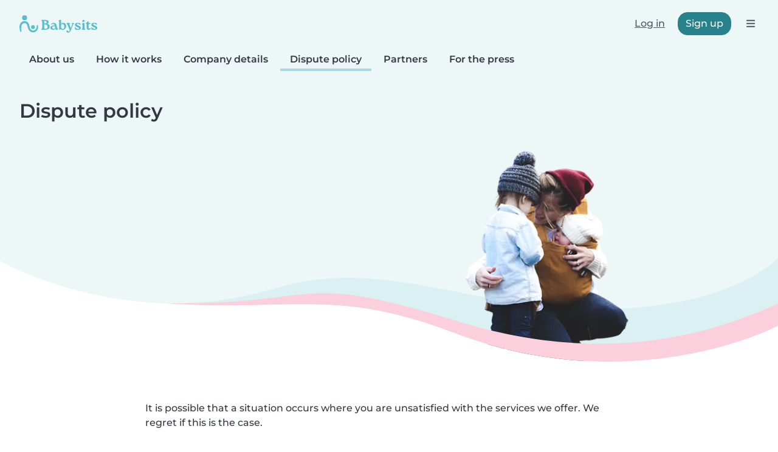

--- FILE ---
content_type: text/html; charset=UTF-8
request_url: https://en.babysits.dk/about-us/disputes/
body_size: 17196
content:
<!doctype html>
<html class="fontawesome-i2svg-pending" lang="en-DK" prefix="og: http://ogp.me/ns# fb: http://www.facebook.com/2008/fbml" data-bs-theme="auto">
<head>
<meta charset="utf-8">
<meta http-equiv="X-UA-Compatible" content="IE=edge">
<script type="text/javascript">(window.NREUM||(NREUM={})).init={ajax:{deny_list:["bam.nr-data.net"]},feature_flags:["soft_nav"]};(window.NREUM||(NREUM={})).loader_config={licenseKey:"92955b8f9c",applicationID:"704635646",browserID:"749343283"};;/*! For license information please see nr-loader-rum-1.308.0.min.js.LICENSE.txt */
(()=>{var e,t,r={163:(e,t,r)=>{"use strict";r.d(t,{j:()=>E});var n=r(384),i=r(1741);var a=r(2555);r(860).K7.genericEvents;const s="experimental.resources",o="register",c=e=>{if(!e||"string"!=typeof e)return!1;try{document.createDocumentFragment().querySelector(e)}catch{return!1}return!0};var d=r(2614),u=r(944),l=r(8122);const f="[data-nr-mask]",g=e=>(0,l.a)(e,(()=>{const e={feature_flags:[],experimental:{allow_registered_children:!1,resources:!1},mask_selector:"*",block_selector:"[data-nr-block]",mask_input_options:{color:!1,date:!1,"datetime-local":!1,email:!1,month:!1,number:!1,range:!1,search:!1,tel:!1,text:!1,time:!1,url:!1,week:!1,textarea:!1,select:!1,password:!0}};return{ajax:{deny_list:void 0,block_internal:!0,enabled:!0,autoStart:!0},api:{get allow_registered_children(){return e.feature_flags.includes(o)||e.experimental.allow_registered_children},set allow_registered_children(t){e.experimental.allow_registered_children=t},duplicate_registered_data:!1},browser_consent_mode:{enabled:!1},distributed_tracing:{enabled:void 0,exclude_newrelic_header:void 0,cors_use_newrelic_header:void 0,cors_use_tracecontext_headers:void 0,allowed_origins:void 0},get feature_flags(){return e.feature_flags},set feature_flags(t){e.feature_flags=t},generic_events:{enabled:!0,autoStart:!0},harvest:{interval:30},jserrors:{enabled:!0,autoStart:!0},logging:{enabled:!0,autoStart:!0},metrics:{enabled:!0,autoStart:!0},obfuscate:void 0,page_action:{enabled:!0},page_view_event:{enabled:!0,autoStart:!0},page_view_timing:{enabled:!0,autoStart:!0},performance:{capture_marks:!1,capture_measures:!1,capture_detail:!0,resources:{get enabled(){return e.feature_flags.includes(s)||e.experimental.resources},set enabled(t){e.experimental.resources=t},asset_types:[],first_party_domains:[],ignore_newrelic:!0}},privacy:{cookies_enabled:!0},proxy:{assets:void 0,beacon:void 0},session:{expiresMs:d.wk,inactiveMs:d.BB},session_replay:{autoStart:!0,enabled:!1,preload:!1,sampling_rate:10,error_sampling_rate:100,collect_fonts:!1,inline_images:!1,fix_stylesheets:!0,mask_all_inputs:!0,get mask_text_selector(){return e.mask_selector},set mask_text_selector(t){c(t)?e.mask_selector="".concat(t,",").concat(f):""===t||null===t?e.mask_selector=f:(0,u.R)(5,t)},get block_class(){return"nr-block"},get ignore_class(){return"nr-ignore"},get mask_text_class(){return"nr-mask"},get block_selector(){return e.block_selector},set block_selector(t){c(t)?e.block_selector+=",".concat(t):""!==t&&(0,u.R)(6,t)},get mask_input_options(){return e.mask_input_options},set mask_input_options(t){t&&"object"==typeof t?e.mask_input_options={...t,password:!0}:(0,u.R)(7,t)}},session_trace:{enabled:!0,autoStart:!0},soft_navigations:{enabled:!0,autoStart:!0},spa:{enabled:!0,autoStart:!0},ssl:void 0,user_actions:{enabled:!0,elementAttributes:["id","className","tagName","type"]}}})());var p=r(6154),m=r(9324);let h=0;const v={buildEnv:m.F3,distMethod:m.Xs,version:m.xv,originTime:p.WN},b={consented:!1},y={appMetadata:{},get consented(){return this.session?.state?.consent||b.consented},set consented(e){b.consented=e},customTransaction:void 0,denyList:void 0,disabled:!1,harvester:void 0,isolatedBacklog:!1,isRecording:!1,loaderType:void 0,maxBytes:3e4,obfuscator:void 0,onerror:void 0,ptid:void 0,releaseIds:{},session:void 0,timeKeeper:void 0,registeredEntities:[],jsAttributesMetadata:{bytes:0},get harvestCount(){return++h}},_=e=>{const t=(0,l.a)(e,y),r=Object.keys(v).reduce((e,t)=>(e[t]={value:v[t],writable:!1,configurable:!0,enumerable:!0},e),{});return Object.defineProperties(t,r)};var w=r(5701);const x=e=>{const t=e.startsWith("http");e+="/",r.p=t?e:"https://"+e};var R=r(7836),k=r(3241);const A={accountID:void 0,trustKey:void 0,agentID:void 0,licenseKey:void 0,applicationID:void 0,xpid:void 0},S=e=>(0,l.a)(e,A),T=new Set;function E(e,t={},r,s){let{init:o,info:c,loader_config:d,runtime:u={},exposed:l=!0}=t;if(!c){const e=(0,n.pV)();o=e.init,c=e.info,d=e.loader_config}e.init=g(o||{}),e.loader_config=S(d||{}),c.jsAttributes??={},p.bv&&(c.jsAttributes.isWorker=!0),e.info=(0,a.D)(c);const f=e.init,m=[c.beacon,c.errorBeacon];T.has(e.agentIdentifier)||(f.proxy.assets&&(x(f.proxy.assets),m.push(f.proxy.assets)),f.proxy.beacon&&m.push(f.proxy.beacon),e.beacons=[...m],function(e){const t=(0,n.pV)();Object.getOwnPropertyNames(i.W.prototype).forEach(r=>{const n=i.W.prototype[r];if("function"!=typeof n||"constructor"===n)return;let a=t[r];e[r]&&!1!==e.exposed&&"micro-agent"!==e.runtime?.loaderType&&(t[r]=(...t)=>{const n=e[r](...t);return a?a(...t):n})})}(e),(0,n.US)("activatedFeatures",w.B)),u.denyList=[...f.ajax.deny_list||[],...f.ajax.block_internal?m:[]],u.ptid=e.agentIdentifier,u.loaderType=r,e.runtime=_(u),T.has(e.agentIdentifier)||(e.ee=R.ee.get(e.agentIdentifier),e.exposed=l,(0,k.W)({agentIdentifier:e.agentIdentifier,drained:!!w.B?.[e.agentIdentifier],type:"lifecycle",name:"initialize",feature:void 0,data:e.config})),T.add(e.agentIdentifier)}},384:(e,t,r)=>{"use strict";r.d(t,{NT:()=>s,US:()=>u,Zm:()=>o,bQ:()=>d,dV:()=>c,pV:()=>l});var n=r(6154),i=r(1863),a=r(1910);const s={beacon:"bam.nr-data.net",errorBeacon:"bam.nr-data.net"};function o(){return n.gm.NREUM||(n.gm.NREUM={}),void 0===n.gm.newrelic&&(n.gm.newrelic=n.gm.NREUM),n.gm.NREUM}function c(){let e=o();return e.o||(e.o={ST:n.gm.setTimeout,SI:n.gm.setImmediate||n.gm.setInterval,CT:n.gm.clearTimeout,XHR:n.gm.XMLHttpRequest,REQ:n.gm.Request,EV:n.gm.Event,PR:n.gm.Promise,MO:n.gm.MutationObserver,FETCH:n.gm.fetch,WS:n.gm.WebSocket},(0,a.i)(...Object.values(e.o))),e}function d(e,t){let r=o();r.initializedAgents??={},t.initializedAt={ms:(0,i.t)(),date:new Date},r.initializedAgents[e]=t}function u(e,t){o()[e]=t}function l(){return function(){let e=o();const t=e.info||{};e.info={beacon:s.beacon,errorBeacon:s.errorBeacon,...t}}(),function(){let e=o();const t=e.init||{};e.init={...t}}(),c(),function(){let e=o();const t=e.loader_config||{};e.loader_config={...t}}(),o()}},782:(e,t,r)=>{"use strict";r.d(t,{T:()=>n});const n=r(860).K7.pageViewTiming},860:(e,t,r)=>{"use strict";r.d(t,{$J:()=>u,K7:()=>c,P3:()=>d,XX:()=>i,Yy:()=>o,df:()=>a,qY:()=>n,v4:()=>s});const n="events",i="jserrors",a="browser/blobs",s="rum",o="browser/logs",c={ajax:"ajax",genericEvents:"generic_events",jserrors:i,logging:"logging",metrics:"metrics",pageAction:"page_action",pageViewEvent:"page_view_event",pageViewTiming:"page_view_timing",sessionReplay:"session_replay",sessionTrace:"session_trace",softNav:"soft_navigations",spa:"spa"},d={[c.pageViewEvent]:1,[c.pageViewTiming]:2,[c.metrics]:3,[c.jserrors]:4,[c.spa]:5,[c.ajax]:6,[c.sessionTrace]:7,[c.softNav]:8,[c.sessionReplay]:9,[c.logging]:10,[c.genericEvents]:11},u={[c.pageViewEvent]:s,[c.pageViewTiming]:n,[c.ajax]:n,[c.spa]:n,[c.softNav]:n,[c.metrics]:i,[c.jserrors]:i,[c.sessionTrace]:a,[c.sessionReplay]:a,[c.logging]:o,[c.genericEvents]:"ins"}},944:(e,t,r)=>{"use strict";r.d(t,{R:()=>i});var n=r(3241);function i(e,t){"function"==typeof console.debug&&(console.debug("New Relic Warning: https://github.com/newrelic/newrelic-browser-agent/blob/main/docs/warning-codes.md#".concat(e),t),(0,n.W)({agentIdentifier:null,drained:null,type:"data",name:"warn",feature:"warn",data:{code:e,secondary:t}}))}},1687:(e,t,r)=>{"use strict";r.d(t,{Ak:()=>d,Ze:()=>f,x3:()=>u});var n=r(3241),i=r(7836),a=r(3606),s=r(860),o=r(2646);const c={};function d(e,t){const r={staged:!1,priority:s.P3[t]||0};l(e),c[e].get(t)||c[e].set(t,r)}function u(e,t){e&&c[e]&&(c[e].get(t)&&c[e].delete(t),p(e,t,!1),c[e].size&&g(e))}function l(e){if(!e)throw new Error("agentIdentifier required");c[e]||(c[e]=new Map)}function f(e="",t="feature",r=!1){if(l(e),!e||!c[e].get(t)||r)return p(e,t);c[e].get(t).staged=!0,g(e)}function g(e){const t=Array.from(c[e]);t.every(([e,t])=>t.staged)&&(t.sort((e,t)=>e[1].priority-t[1].priority),t.forEach(([t])=>{c[e].delete(t),p(e,t)}))}function p(e,t,r=!0){const s=e?i.ee.get(e):i.ee,c=a.i.handlers;if(!s.aborted&&s.backlog&&c){if((0,n.W)({agentIdentifier:e,type:"lifecycle",name:"drain",feature:t}),r){const e=s.backlog[t],r=c[t];if(r){for(let t=0;e&&t<e.length;++t)m(e[t],r);Object.entries(r).forEach(([e,t])=>{Object.values(t||{}).forEach(t=>{t[0]?.on&&t[0]?.context()instanceof o.y&&t[0].on(e,t[1])})})}}s.isolatedBacklog||delete c[t],s.backlog[t]=null,s.emit("drain-"+t,[])}}function m(e,t){var r=e[1];Object.values(t[r]||{}).forEach(t=>{var r=e[0];if(t[0]===r){var n=t[1],i=e[3],a=e[2];n.apply(i,a)}})}},1738:(e,t,r)=>{"use strict";r.d(t,{U:()=>g,Y:()=>f});var n=r(3241),i=r(9908),a=r(1863),s=r(944),o=r(5701),c=r(3969),d=r(8362),u=r(860),l=r(4261);function f(e,t,r,a){const f=a||r;!f||f[e]&&f[e]!==d.d.prototype[e]||(f[e]=function(){(0,i.p)(c.xV,["API/"+e+"/called"],void 0,u.K7.metrics,r.ee),(0,n.W)({agentIdentifier:r.agentIdentifier,drained:!!o.B?.[r.agentIdentifier],type:"data",name:"api",feature:l.Pl+e,data:{}});try{return t.apply(this,arguments)}catch(e){(0,s.R)(23,e)}})}function g(e,t,r,n,s){const o=e.info;null===r?delete o.jsAttributes[t]:o.jsAttributes[t]=r,(s||null===r)&&(0,i.p)(l.Pl+n,[(0,a.t)(),t,r],void 0,"session",e.ee)}},1741:(e,t,r)=>{"use strict";r.d(t,{W:()=>a});var n=r(944),i=r(4261);class a{#e(e,...t){if(this[e]!==a.prototype[e])return this[e](...t);(0,n.R)(35,e)}addPageAction(e,t){return this.#e(i.hG,e,t)}register(e){return this.#e(i.eY,e)}recordCustomEvent(e,t){return this.#e(i.fF,e,t)}setPageViewName(e,t){return this.#e(i.Fw,e,t)}setCustomAttribute(e,t,r){return this.#e(i.cD,e,t,r)}noticeError(e,t){return this.#e(i.o5,e,t)}setUserId(e,t=!1){return this.#e(i.Dl,e,t)}setApplicationVersion(e){return this.#e(i.nb,e)}setErrorHandler(e){return this.#e(i.bt,e)}addRelease(e,t){return this.#e(i.k6,e,t)}log(e,t){return this.#e(i.$9,e,t)}start(){return this.#e(i.d3)}finished(e){return this.#e(i.BL,e)}recordReplay(){return this.#e(i.CH)}pauseReplay(){return this.#e(i.Tb)}addToTrace(e){return this.#e(i.U2,e)}setCurrentRouteName(e){return this.#e(i.PA,e)}interaction(e){return this.#e(i.dT,e)}wrapLogger(e,t,r){return this.#e(i.Wb,e,t,r)}measure(e,t){return this.#e(i.V1,e,t)}consent(e){return this.#e(i.Pv,e)}}},1863:(e,t,r)=>{"use strict";function n(){return Math.floor(performance.now())}r.d(t,{t:()=>n})},1910:(e,t,r)=>{"use strict";r.d(t,{i:()=>a});var n=r(944);const i=new Map;function a(...e){return e.every(e=>{if(i.has(e))return i.get(e);const t="function"==typeof e?e.toString():"",r=t.includes("[native code]"),a=t.includes("nrWrapper");return r||a||(0,n.R)(64,e?.name||t),i.set(e,r),r})}},2555:(e,t,r)=>{"use strict";r.d(t,{D:()=>o,f:()=>s});var n=r(384),i=r(8122);const a={beacon:n.NT.beacon,errorBeacon:n.NT.errorBeacon,licenseKey:void 0,applicationID:void 0,sa:void 0,queueTime:void 0,applicationTime:void 0,ttGuid:void 0,user:void 0,account:void 0,product:void 0,extra:void 0,jsAttributes:{},userAttributes:void 0,atts:void 0,transactionName:void 0,tNamePlain:void 0};function s(e){try{return!!e.licenseKey&&!!e.errorBeacon&&!!e.applicationID}catch(e){return!1}}const o=e=>(0,i.a)(e,a)},2614:(e,t,r)=>{"use strict";r.d(t,{BB:()=>s,H3:()=>n,g:()=>d,iL:()=>c,tS:()=>o,uh:()=>i,wk:()=>a});const n="NRBA",i="SESSION",a=144e5,s=18e5,o={STARTED:"session-started",PAUSE:"session-pause",RESET:"session-reset",RESUME:"session-resume",UPDATE:"session-update"},c={SAME_TAB:"same-tab",CROSS_TAB:"cross-tab"},d={OFF:0,FULL:1,ERROR:2}},2646:(e,t,r)=>{"use strict";r.d(t,{y:()=>n});class n{constructor(e){this.contextId=e}}},2843:(e,t,r)=>{"use strict";r.d(t,{G:()=>a,u:()=>i});var n=r(3878);function i(e,t=!1,r,i){(0,n.DD)("visibilitychange",function(){if(t)return void("hidden"===document.visibilityState&&e());e(document.visibilityState)},r,i)}function a(e,t,r){(0,n.sp)("pagehide",e,t,r)}},3241:(e,t,r)=>{"use strict";r.d(t,{W:()=>a});var n=r(6154);const i="newrelic";function a(e={}){try{n.gm.dispatchEvent(new CustomEvent(i,{detail:e}))}catch(e){}}},3606:(e,t,r)=>{"use strict";r.d(t,{i:()=>a});var n=r(9908);a.on=s;var i=a.handlers={};function a(e,t,r,a){s(a||n.d,i,e,t,r)}function s(e,t,r,i,a){a||(a="feature"),e||(e=n.d);var s=t[a]=t[a]||{};(s[r]=s[r]||[]).push([e,i])}},3878:(e,t,r)=>{"use strict";function n(e,t){return{capture:e,passive:!1,signal:t}}function i(e,t,r=!1,i){window.addEventListener(e,t,n(r,i))}function a(e,t,r=!1,i){document.addEventListener(e,t,n(r,i))}r.d(t,{DD:()=>a,jT:()=>n,sp:()=>i})},3969:(e,t,r)=>{"use strict";r.d(t,{TZ:()=>n,XG:()=>o,rs:()=>i,xV:()=>s,z_:()=>a});const n=r(860).K7.metrics,i="sm",a="cm",s="storeSupportabilityMetrics",o="storeEventMetrics"},4234:(e,t,r)=>{"use strict";r.d(t,{W:()=>a});var n=r(7836),i=r(1687);class a{constructor(e,t){this.agentIdentifier=e,this.ee=n.ee.get(e),this.featureName=t,this.blocked=!1}deregisterDrain(){(0,i.x3)(this.agentIdentifier,this.featureName)}}},4261:(e,t,r)=>{"use strict";r.d(t,{$9:()=>d,BL:()=>o,CH:()=>g,Dl:()=>_,Fw:()=>y,PA:()=>h,Pl:()=>n,Pv:()=>k,Tb:()=>l,U2:()=>a,V1:()=>R,Wb:()=>x,bt:()=>b,cD:()=>v,d3:()=>w,dT:()=>c,eY:()=>p,fF:()=>f,hG:()=>i,k6:()=>s,nb:()=>m,o5:()=>u});const n="api-",i="addPageAction",a="addToTrace",s="addRelease",o="finished",c="interaction",d="log",u="noticeError",l="pauseReplay",f="recordCustomEvent",g="recordReplay",p="register",m="setApplicationVersion",h="setCurrentRouteName",v="setCustomAttribute",b="setErrorHandler",y="setPageViewName",_="setUserId",w="start",x="wrapLogger",R="measure",k="consent"},5289:(e,t,r)=>{"use strict";r.d(t,{GG:()=>s,Qr:()=>c,sB:()=>o});var n=r(3878),i=r(6389);function a(){return"undefined"==typeof document||"complete"===document.readyState}function s(e,t){if(a())return e();const r=(0,i.J)(e),s=setInterval(()=>{a()&&(clearInterval(s),r())},500);(0,n.sp)("load",r,t)}function o(e){if(a())return e();(0,n.DD)("DOMContentLoaded",e)}function c(e){if(a())return e();(0,n.sp)("popstate",e)}},5607:(e,t,r)=>{"use strict";r.d(t,{W:()=>n});const n=(0,r(9566).bz)()},5701:(e,t,r)=>{"use strict";r.d(t,{B:()=>a,t:()=>s});var n=r(3241);const i=new Set,a={};function s(e,t){const r=t.agentIdentifier;a[r]??={},e&&"object"==typeof e&&(i.has(r)||(t.ee.emit("rumresp",[e]),a[r]=e,i.add(r),(0,n.W)({agentIdentifier:r,loaded:!0,drained:!0,type:"lifecycle",name:"load",feature:void 0,data:e})))}},6154:(e,t,r)=>{"use strict";r.d(t,{OF:()=>c,RI:()=>i,WN:()=>u,bv:()=>a,eN:()=>l,gm:()=>s,mw:()=>o,sb:()=>d});var n=r(1863);const i="undefined"!=typeof window&&!!window.document,a="undefined"!=typeof WorkerGlobalScope&&("undefined"!=typeof self&&self instanceof WorkerGlobalScope&&self.navigator instanceof WorkerNavigator||"undefined"!=typeof globalThis&&globalThis instanceof WorkerGlobalScope&&globalThis.navigator instanceof WorkerNavigator),s=i?window:"undefined"!=typeof WorkerGlobalScope&&("undefined"!=typeof self&&self instanceof WorkerGlobalScope&&self||"undefined"!=typeof globalThis&&globalThis instanceof WorkerGlobalScope&&globalThis),o=Boolean("hidden"===s?.document?.visibilityState),c=/iPad|iPhone|iPod/.test(s.navigator?.userAgent),d=c&&"undefined"==typeof SharedWorker,u=((()=>{const e=s.navigator?.userAgent?.match(/Firefox[/\s](\d+\.\d+)/);Array.isArray(e)&&e.length>=2&&e[1]})(),Date.now()-(0,n.t)()),l=()=>"undefined"!=typeof PerformanceNavigationTiming&&s?.performance?.getEntriesByType("navigation")?.[0]?.responseStart},6389:(e,t,r)=>{"use strict";function n(e,t=500,r={}){const n=r?.leading||!1;let i;return(...r)=>{n&&void 0===i&&(e.apply(this,r),i=setTimeout(()=>{i=clearTimeout(i)},t)),n||(clearTimeout(i),i=setTimeout(()=>{e.apply(this,r)},t))}}function i(e){let t=!1;return(...r)=>{t||(t=!0,e.apply(this,r))}}r.d(t,{J:()=>i,s:()=>n})},6630:(e,t,r)=>{"use strict";r.d(t,{T:()=>n});const n=r(860).K7.pageViewEvent},7699:(e,t,r)=>{"use strict";r.d(t,{It:()=>a,KC:()=>o,No:()=>i,qh:()=>s});var n=r(860);const i=16e3,a=1e6,s="SESSION_ERROR",o={[n.K7.logging]:!0,[n.K7.genericEvents]:!1,[n.K7.jserrors]:!1,[n.K7.ajax]:!1}},7836:(e,t,r)=>{"use strict";r.d(t,{P:()=>o,ee:()=>c});var n=r(384),i=r(8990),a=r(2646),s=r(5607);const o="nr@context:".concat(s.W),c=function e(t,r){var n={},s={},u={},l=!1;try{l=16===r.length&&d.initializedAgents?.[r]?.runtime.isolatedBacklog}catch(e){}var f={on:p,addEventListener:p,removeEventListener:function(e,t){var r=n[e];if(!r)return;for(var i=0;i<r.length;i++)r[i]===t&&r.splice(i,1)},emit:function(e,r,n,i,a){!1!==a&&(a=!0);if(c.aborted&&!i)return;t&&a&&t.emit(e,r,n);var o=g(n);m(e).forEach(e=>{e.apply(o,r)});var d=v()[s[e]];d&&d.push([f,e,r,o]);return o},get:h,listeners:m,context:g,buffer:function(e,t){const r=v();if(t=t||"feature",f.aborted)return;Object.entries(e||{}).forEach(([e,n])=>{s[n]=t,t in r||(r[t]=[])})},abort:function(){f._aborted=!0,Object.keys(f.backlog).forEach(e=>{delete f.backlog[e]})},isBuffering:function(e){return!!v()[s[e]]},debugId:r,backlog:l?{}:t&&"object"==typeof t.backlog?t.backlog:{},isolatedBacklog:l};return Object.defineProperty(f,"aborted",{get:()=>{let e=f._aborted||!1;return e||(t&&(e=t.aborted),e)}}),f;function g(e){return e&&e instanceof a.y?e:e?(0,i.I)(e,o,()=>new a.y(o)):new a.y(o)}function p(e,t){n[e]=m(e).concat(t)}function m(e){return n[e]||[]}function h(t){return u[t]=u[t]||e(f,t)}function v(){return f.backlog}}(void 0,"globalEE"),d=(0,n.Zm)();d.ee||(d.ee=c)},8122:(e,t,r)=>{"use strict";r.d(t,{a:()=>i});var n=r(944);function i(e,t){try{if(!e||"object"!=typeof e)return(0,n.R)(3);if(!t||"object"!=typeof t)return(0,n.R)(4);const r=Object.create(Object.getPrototypeOf(t),Object.getOwnPropertyDescriptors(t)),a=0===Object.keys(r).length?e:r;for(let s in a)if(void 0!==e[s])try{if(null===e[s]){r[s]=null;continue}Array.isArray(e[s])&&Array.isArray(t[s])?r[s]=Array.from(new Set([...e[s],...t[s]])):"object"==typeof e[s]&&"object"==typeof t[s]?r[s]=i(e[s],t[s]):r[s]=e[s]}catch(e){r[s]||(0,n.R)(1,e)}return r}catch(e){(0,n.R)(2,e)}}},8362:(e,t,r)=>{"use strict";r.d(t,{d:()=>a});var n=r(9566),i=r(1741);class a extends i.W{agentIdentifier=(0,n.LA)(16)}},8374:(e,t,r)=>{r.nc=(()=>{try{return document?.currentScript?.nonce}catch(e){}return""})()},8990:(e,t,r)=>{"use strict";r.d(t,{I:()=>i});var n=Object.prototype.hasOwnProperty;function i(e,t,r){if(n.call(e,t))return e[t];var i=r();if(Object.defineProperty&&Object.keys)try{return Object.defineProperty(e,t,{value:i,writable:!0,enumerable:!1}),i}catch(e){}return e[t]=i,i}},9324:(e,t,r)=>{"use strict";r.d(t,{F3:()=>i,Xs:()=>a,xv:()=>n});const n="1.308.0",i="PROD",a="CDN"},9566:(e,t,r)=>{"use strict";r.d(t,{LA:()=>o,bz:()=>s});var n=r(6154);const i="xxxxxxxx-xxxx-4xxx-yxxx-xxxxxxxxxxxx";function a(e,t){return e?15&e[t]:16*Math.random()|0}function s(){const e=n.gm?.crypto||n.gm?.msCrypto;let t,r=0;return e&&e.getRandomValues&&(t=e.getRandomValues(new Uint8Array(30))),i.split("").map(e=>"x"===e?a(t,r++).toString(16):"y"===e?(3&a()|8).toString(16):e).join("")}function o(e){const t=n.gm?.crypto||n.gm?.msCrypto;let r,i=0;t&&t.getRandomValues&&(r=t.getRandomValues(new Uint8Array(e)));const s=[];for(var o=0;o<e;o++)s.push(a(r,i++).toString(16));return s.join("")}},9908:(e,t,r)=>{"use strict";r.d(t,{d:()=>n,p:()=>i});var n=r(7836).ee.get("handle");function i(e,t,r,i,a){a?(a.buffer([e],i),a.emit(e,t,r)):(n.buffer([e],i),n.emit(e,t,r))}}},n={};function i(e){var t=n[e];if(void 0!==t)return t.exports;var a=n[e]={exports:{}};return r[e](a,a.exports,i),a.exports}i.m=r,i.d=(e,t)=>{for(var r in t)i.o(t,r)&&!i.o(e,r)&&Object.defineProperty(e,r,{enumerable:!0,get:t[r]})},i.f={},i.e=e=>Promise.all(Object.keys(i.f).reduce((t,r)=>(i.f[r](e,t),t),[])),i.u=e=>"nr-rum-1.308.0.min.js",i.o=(e,t)=>Object.prototype.hasOwnProperty.call(e,t),e={},t="NRBA-1.308.0.PROD:",i.l=(r,n,a,s)=>{if(e[r])e[r].push(n);else{var o,c;if(void 0!==a)for(var d=document.getElementsByTagName("script"),u=0;u<d.length;u++){var l=d[u];if(l.getAttribute("src")==r||l.getAttribute("data-webpack")==t+a){o=l;break}}if(!o){c=!0;var f={296:"sha512-+MIMDsOcckGXa1EdWHqFNv7P+JUkd5kQwCBr3KE6uCvnsBNUrdSt4a/3/L4j4TxtnaMNjHpza2/erNQbpacJQA=="};(o=document.createElement("script")).charset="utf-8",i.nc&&o.setAttribute("nonce",i.nc),o.setAttribute("data-webpack",t+a),o.src=r,0!==o.src.indexOf(window.location.origin+"/")&&(o.crossOrigin="anonymous"),f[s]&&(o.integrity=f[s])}e[r]=[n];var g=(t,n)=>{o.onerror=o.onload=null,clearTimeout(p);var i=e[r];if(delete e[r],o.parentNode&&o.parentNode.removeChild(o),i&&i.forEach(e=>e(n)),t)return t(n)},p=setTimeout(g.bind(null,void 0,{type:"timeout",target:o}),12e4);o.onerror=g.bind(null,o.onerror),o.onload=g.bind(null,o.onload),c&&document.head.appendChild(o)}},i.r=e=>{"undefined"!=typeof Symbol&&Symbol.toStringTag&&Object.defineProperty(e,Symbol.toStringTag,{value:"Module"}),Object.defineProperty(e,"__esModule",{value:!0})},i.p="https://js-agent.newrelic.com/",(()=>{var e={374:0,840:0};i.f.j=(t,r)=>{var n=i.o(e,t)?e[t]:void 0;if(0!==n)if(n)r.push(n[2]);else{var a=new Promise((r,i)=>n=e[t]=[r,i]);r.push(n[2]=a);var s=i.p+i.u(t),o=new Error;i.l(s,r=>{if(i.o(e,t)&&(0!==(n=e[t])&&(e[t]=void 0),n)){var a=r&&("load"===r.type?"missing":r.type),s=r&&r.target&&r.target.src;o.message="Loading chunk "+t+" failed: ("+a+": "+s+")",o.name="ChunkLoadError",o.type=a,o.request=s,n[1](o)}},"chunk-"+t,t)}};var t=(t,r)=>{var n,a,[s,o,c]=r,d=0;if(s.some(t=>0!==e[t])){for(n in o)i.o(o,n)&&(i.m[n]=o[n]);if(c)c(i)}for(t&&t(r);d<s.length;d++)a=s[d],i.o(e,a)&&e[a]&&e[a][0](),e[a]=0},r=self["webpackChunk:NRBA-1.308.0.PROD"]=self["webpackChunk:NRBA-1.308.0.PROD"]||[];r.forEach(t.bind(null,0)),r.push=t.bind(null,r.push.bind(r))})(),(()=>{"use strict";i(8374);var e=i(8362),t=i(860);const r=Object.values(t.K7);var n=i(163);var a=i(9908),s=i(1863),o=i(4261),c=i(1738);var d=i(1687),u=i(4234),l=i(5289),f=i(6154),g=i(944),p=i(384);const m=e=>f.RI&&!0===e?.privacy.cookies_enabled;function h(e){return!!(0,p.dV)().o.MO&&m(e)&&!0===e?.session_trace.enabled}var v=i(6389),b=i(7699);class y extends u.W{constructor(e,t){super(e.agentIdentifier,t),this.agentRef=e,this.abortHandler=void 0,this.featAggregate=void 0,this.loadedSuccessfully=void 0,this.onAggregateImported=new Promise(e=>{this.loadedSuccessfully=e}),this.deferred=Promise.resolve(),!1===e.init[this.featureName].autoStart?this.deferred=new Promise((t,r)=>{this.ee.on("manual-start-all",(0,v.J)(()=>{(0,d.Ak)(e.agentIdentifier,this.featureName),t()}))}):(0,d.Ak)(e.agentIdentifier,t)}importAggregator(e,t,r={}){if(this.featAggregate)return;const n=async()=>{let n;await this.deferred;try{if(m(e.init)){const{setupAgentSession:t}=await i.e(296).then(i.bind(i,3305));n=t(e)}}catch(e){(0,g.R)(20,e),this.ee.emit("internal-error",[e]),(0,a.p)(b.qh,[e],void 0,this.featureName,this.ee)}try{if(!this.#t(this.featureName,n,e.init))return(0,d.Ze)(this.agentIdentifier,this.featureName),void this.loadedSuccessfully(!1);const{Aggregate:i}=await t();this.featAggregate=new i(e,r),e.runtime.harvester.initializedAggregates.push(this.featAggregate),this.loadedSuccessfully(!0)}catch(e){(0,g.R)(34,e),this.abortHandler?.(),(0,d.Ze)(this.agentIdentifier,this.featureName,!0),this.loadedSuccessfully(!1),this.ee&&this.ee.abort()}};f.RI?(0,l.GG)(()=>n(),!0):n()}#t(e,r,n){if(this.blocked)return!1;switch(e){case t.K7.sessionReplay:return h(n)&&!!r;case t.K7.sessionTrace:return!!r;default:return!0}}}var _=i(6630),w=i(2614),x=i(3241);class R extends y{static featureName=_.T;constructor(e){var t;super(e,_.T),this.setupInspectionEvents(e.agentIdentifier),t=e,(0,c.Y)(o.Fw,function(e,r){"string"==typeof e&&("/"!==e.charAt(0)&&(e="/"+e),t.runtime.customTransaction=(r||"http://custom.transaction")+e,(0,a.p)(o.Pl+o.Fw,[(0,s.t)()],void 0,void 0,t.ee))},t),this.importAggregator(e,()=>i.e(296).then(i.bind(i,3943)))}setupInspectionEvents(e){const t=(t,r)=>{t&&(0,x.W)({agentIdentifier:e,timeStamp:t.timeStamp,loaded:"complete"===t.target.readyState,type:"window",name:r,data:t.target.location+""})};(0,l.sB)(e=>{t(e,"DOMContentLoaded")}),(0,l.GG)(e=>{t(e,"load")}),(0,l.Qr)(e=>{t(e,"navigate")}),this.ee.on(w.tS.UPDATE,(t,r)=>{(0,x.W)({agentIdentifier:e,type:"lifecycle",name:"session",data:r})})}}class k extends e.d{constructor(e){var t;(super(),f.gm)?(this.features={},(0,p.bQ)(this.agentIdentifier,this),this.desiredFeatures=new Set(e.features||[]),this.desiredFeatures.add(R),(0,n.j)(this,e,e.loaderType||"agent"),t=this,(0,c.Y)(o.cD,function(e,r,n=!1){if("string"==typeof e){if(["string","number","boolean"].includes(typeof r)||null===r)return(0,c.U)(t,e,r,o.cD,n);(0,g.R)(40,typeof r)}else(0,g.R)(39,typeof e)},t),function(e){(0,c.Y)(o.Dl,function(t,r=!1){if("string"!=typeof t&&null!==t)return void(0,g.R)(41,typeof t);const n=e.info.jsAttributes["enduser.id"];r&&null!=n&&n!==t?(0,a.p)(o.Pl+"setUserIdAndResetSession",[t],void 0,"session",e.ee):(0,c.U)(e,"enduser.id",t,o.Dl,!0)},e)}(this),function(e){(0,c.Y)(o.nb,function(t){if("string"==typeof t||null===t)return(0,c.U)(e,"application.version",t,o.nb,!1);(0,g.R)(42,typeof t)},e)}(this),function(e){(0,c.Y)(o.d3,function(){e.ee.emit("manual-start-all")},e)}(this),function(e){(0,c.Y)(o.Pv,function(t=!0){if("boolean"==typeof t){if((0,a.p)(o.Pl+o.Pv,[t],void 0,"session",e.ee),e.runtime.consented=t,t){const t=e.features.page_view_event;t.onAggregateImported.then(e=>{const r=t.featAggregate;e&&!r.sentRum&&r.sendRum()})}}else(0,g.R)(65,typeof t)},e)}(this),this.run()):(0,g.R)(21)}get config(){return{info:this.info,init:this.init,loader_config:this.loader_config,runtime:this.runtime}}get api(){return this}run(){try{const e=function(e){const t={};return r.forEach(r=>{t[r]=!!e[r]?.enabled}),t}(this.init),n=[...this.desiredFeatures];n.sort((e,r)=>t.P3[e.featureName]-t.P3[r.featureName]),n.forEach(r=>{if(!e[r.featureName]&&r.featureName!==t.K7.pageViewEvent)return;if(r.featureName===t.K7.spa)return void(0,g.R)(67);const n=function(e){switch(e){case t.K7.ajax:return[t.K7.jserrors];case t.K7.sessionTrace:return[t.K7.ajax,t.K7.pageViewEvent];case t.K7.sessionReplay:return[t.K7.sessionTrace];case t.K7.pageViewTiming:return[t.K7.pageViewEvent];default:return[]}}(r.featureName).filter(e=>!(e in this.features));n.length>0&&(0,g.R)(36,{targetFeature:r.featureName,missingDependencies:n}),this.features[r.featureName]=new r(this)})}catch(e){(0,g.R)(22,e);for(const e in this.features)this.features[e].abortHandler?.();const t=(0,p.Zm)();delete t.initializedAgents[this.agentIdentifier]?.features,delete this.sharedAggregator;return t.ee.get(this.agentIdentifier).abort(),!1}}}var A=i(2843),S=i(782);class T extends y{static featureName=S.T;constructor(e){super(e,S.T),f.RI&&((0,A.u)(()=>(0,a.p)("docHidden",[(0,s.t)()],void 0,S.T,this.ee),!0),(0,A.G)(()=>(0,a.p)("winPagehide",[(0,s.t)()],void 0,S.T,this.ee)),this.importAggregator(e,()=>i.e(296).then(i.bind(i,2117))))}}var E=i(3969);class I extends y{static featureName=E.TZ;constructor(e){super(e,E.TZ),f.RI&&document.addEventListener("securitypolicyviolation",e=>{(0,a.p)(E.xV,["Generic/CSPViolation/Detected"],void 0,this.featureName,this.ee)}),this.importAggregator(e,()=>i.e(296).then(i.bind(i,9623)))}}new k({features:[R,T,I],loaderType:"lite"})})()})();</script>
<title>Dispute policy</title>
<meta name="viewport" content="width=device-width, initial-scale=1, shrink-to-fit=no, viewport-fit=cover">
<link rel="manifest" href="/manifest.json">
<meta name="mobile-web-app-capable" content="yes">
<meta name="DESCRIPTION" content="It is possible that a situation occurs where you are unsatisfied with the services we offer. In this situation, please get in touch with us through the customer service."/>
<meta name="AUTHOR" content="Babysits"/>
<meta name="robots" content="INDEX,FOLLOW"/>
<meta name="apple-itunes-app" content="app-id=969858366">
    <meta property="fb:app_id" content="151105198293617"/>
    <meta property="og:description" content="It is possible that a situation occurs where you are unsatisfied with the services we offer. In this situation, please get in touch with us through the customer service."/>
    <meta property="og:title" content="Dispute policy"/>
    <meta property="og:type" content="website"/>
    <meta property="og:site_name" content="Babysits"/>
    <meta property="og:url" content="https://en.babysits.dk/about-us/disputes/"/>
    <meta property="og:image" content="https://cdn.babysits.com/logo/icon-inversed-1024x1024.png"/>
                <meta property="og:image:width" content="1024"/>
        <meta property="og:image:height" content="1024"/>
            <meta name="twitter:card" content="summary_large_image"/>
    <meta name="twitter:site" content="@babysitsdk"/>
    <meta name="twitter:title" content="Dispute policy"/>
    <meta name="twitter:description" content="It is possible that a situation occurs where you are unsatisfied with the services we offer. In this situation, please get in touch with us through the customer service."/>
    <meta name="twitter:image" content="https://cdn.babysits.com/logo/icon-inversed-1024x1024.png"/>
<!-- Chrome, Firefox OS and Opera -->
<meta name="theme-color" content="#EDF7F8">

<link rel="icon" type="image/x-icon" href="/favicon.ico"/>
<link rel="icon" type="image/svg+xml" href="/icon.svg"/>
<link rel="apple-touch-icon" sizes="180x180" href="/apple-touch-icon.png"/>
<link rel="canonical" href="https://en.babysits.dk/about-us/disputes/"/>
<link rel="alternate" href="https://www.babysits.nl/over-ons/geschillen/" hreflang="nl-NL"/>
<link rel="alternate" href="https://en.babysits.nl/about-us/disputes/" hreflang="en-NL"/>
<link rel="alternate" href="https://www.babysits.be/over-ons/geschillen/" hreflang="nl-BE"/>
<link rel="alternate" href="https://en.babysits.be/about-us/disputes/" hreflang="en-BE"/>
<link rel="alternate" href="https://fr.babysits.be/a-propos-de-nous/conflits/" hreflang="fr-BE"/>
<link rel="alternate" href="https://de.babysits.be/ueber-uns/streitigkeiten/" hreflang="de-BE"/>
<link rel="alternate" href="https://www.babysits.uk/about-us/disputes/" hreflang="en-GB"/>
<link rel="alternate" href="https://www.babysits.ie/about-us/disputes/" hreflang="en-IE"/>
<link rel="alternate" href="https://www.babysits.fr/a-propos-de-nous/conflits/" hreflang="fr-FR"/>
<link rel="alternate" href="https://en.babysits.fr/about-us/disputes/" hreflang="en-FR"/>
<link rel="alternate" href="https://www.babysits.ca/about-us/disputes/" hreflang="en-CA"/>
<link rel="alternate" href="https://fr.babysits.ca/a-propos-de-nous/conflits/" hreflang="fr-CA"/>
<link rel="alternate" href="https://www.babysits.nz/about-us/disputes/" hreflang="en-NZ"/>
<link rel="alternate" href="https://www.babysits.au/about-us/disputes/" hreflang="en-AU"/>
<link rel="alternate" href="https://www.babysits.com/about-us/disputes/" hreflang="en-US"/>
<link rel="alternate" href="https://www.babysits.de/ueber-uns/streitigkeiten/" hreflang="de-DE"/>
<link rel="alternate" href="https://en.babysits.de/about-us/disputes/" hreflang="en-DE"/>
<link rel="alternate" href="https://www.babysits.at/ueber-uns/streitigkeiten/" hreflang="de-AT"/>
<link rel="alternate" href="https://en.babysits.at/about-us/disputes/" hreflang="en-AT"/>
<link rel="alternate" href="https://www.babysits.ch/ueber-uns/streitigkeiten/" hreflang="de-CH"/>
<link rel="alternate" href="https://fr.babysits.ch/a-propos-de-nous/conflits/" hreflang="fr-CH"/>
<link rel="alternate" href="https://en.babysits.ch/about-us/disputes/" hreflang="en-CH"/>
<link rel="alternate" href="https://it.babysits.ch/chi-siamo/controversie/" hreflang="it-CH"/>
<link rel="alternate" href="https://www.babysits.lu/a-propos-de-nous/conflits/" hreflang="fr-LU"/>
<link rel="alternate" href="https://de.babysits.lu/ueber-uns/streitigkeiten/" hreflang="de-LU"/>
<link rel="alternate" href="https://en.babysits.lu/about-us/disputes/" hreflang="en-LU"/>
<link rel="alternate" href="https://www.babysits.pt/sobre/litigios/" hreflang="pt-PT"/>
<link rel="alternate" href="https://en.babysits.pt/about-us/disputes/" hreflang="en-PT"/>
<link rel="alternate" href="https://www.babysits.es/acerca-de/disputas/" hreflang="es-ES"/>
<link rel="alternate" href="https://en.babysits.es/about-us/disputes/" hreflang="en-ES"/>
<link rel="alternate" href="https://www.babysits.it/chi-siamo/controversie/" hreflang="it-IT"/>
<link rel="alternate" href="https://en.babysits.it/about-us/disputes/" hreflang="en-IT"/>
<link rel="alternate" href="https://www.babysits.dk/om-os/tvistbil%C3%A6ggelse/" hreflang="da-DK"/>
<link rel="alternate" href="https://en.babysits.dk/about-us/disputes/" hreflang="en-DK"/>
<link rel="alternate" href="https://www.babysits.fi/meista/reklamaatiot/" hreflang="fi-FI"/>
<link rel="alternate" href="https://en.babysits.fi/about-us/disputes/" hreflang="en-FI"/>
<link rel="alternate" href="https://sv.babysits.fi/om-oss/tvistlosning/" hreflang="sv-FI"/>
<link rel="alternate" href="https://www.babysits.sg/about-us/disputes/" hreflang="en-SG"/>
<link rel="alternate" href="https://zh.babysits.sg/%E5%85%B3%E4%BA%8E%E6%88%91%E4%BB%AC/%E4%BA%89%E8%AE%AE%E5%A4%84%E7%90%86/" hreflang="zh-Hans-SG"/>
<link rel="alternate" href="https://www.babysits.se/om-oss/tvistlosning/" hreflang="sv-SE"/>
<link rel="alternate" href="https://en.babysits.se/about-us/disputes/" hreflang="en-SE"/>
<link rel="alternate" href="https://www.babysits.jp/%E7%A7%81%E3%81%9F%E3%81%A1%E3%81%AB%E3%81%A4%E3%81%84%E3%81%A6/%E3%81%94%E6%84%8F%E8%A6%8B%E3%81%94%E7%9B%B8%E8%AB%87/" hreflang="ja-JP"/>
<link rel="alternate" href="https://en.babysits.jp/about-us/disputes/" hreflang="en-JP"/>
<link rel="alternate" href="https://www.babysits.li/ueber-uns/streitigkeiten/" hreflang="de-LI"/>
<link rel="alternate" href="https://en.babysits.li/about-us/disputes/" hreflang="en-LI"/>
<link rel="alternate" href="https://www.babysits.com.br/sobre-n%C3%B3s/lit%C3%ADgios/" hreflang="pt-BR"/>
<link rel="alternate" href="https://en.babysits.com.br/about-us/disputes/" hreflang="en-BR"/>
<link rel="alternate" href="https://www.babysits.no/om-oss/konflikth%C3%A5ndtering/" hreflang="nb-NO"/>
<link rel="alternate" href="https://en.babysits.no/about-us/disputes/" hreflang="en-NO"/>
<link rel="alternate" href="https://www.babysits.ar/acerca-de/disputas/" hreflang="es-AR"/>
<link rel="alternate" href="https://en.babysits.ar/about-us/disputes/" hreflang="en-AR"/>
<link rel="alternate" href="https://www.babysits.uy/acerca-de/disputas/" hreflang="es-UY"/>
<link rel="alternate" href="https://en.babysits.uy/about-us/disputes/" hreflang="en-UY"/>
<link rel="alternate" href="https://www.babysits.cl/acerca-de/disputas/" hreflang="es-CL"/>
<link rel="alternate" href="https://en.babysits.cl/about-us/disputes/" hreflang="en-CL"/>
<link rel="alternate" href="https://www.babysits.mx/acerca-de/disputas/" hreflang="es-MX"/>
<link rel="alternate" href="https://en.babysits.mx/about-us/disputes/" hreflang="en-MX"/>
<link rel="alternate" href="https://www.babysits.pl/o-nas/spory/" hreflang="pl-PL"/>
<link rel="alternate" href="https://en.babysits.pl/about-us/disputes/" hreflang="en-PL"/>
<link rel="alternate" href="https://www.babysits.ee/meist/vaidlused/" hreflang="et-EE"/>
<link rel="alternate" href="https://en.babysits.ee/about-us/disputes/" hreflang="en-EE"/>
<link rel="alternate" href="https://www.babysits.tw/%E9%97%9C%E6%96%BC%E6%88%91%E5%80%91/%E7%88%AD%E8%AD%B0%E8%99%95%E7%90%86/" hreflang="zh-Hant-TW"/>
<link rel="alternate" href="https://en.babysits.tw/about-us/disputes/" hreflang="en-TW"/>
<link rel="alternate" href="https://www.babysits.hk/%E9%97%9C%E6%96%BC%E6%88%91%E5%80%91/%E7%88%AD%E8%AD%B0%E8%99%95%E7%90%86/" hreflang="zh-Hant-HK"/>
<link rel="alternate" href="https://en.babysits.hk/about-us/disputes/" hreflang="en-HK"/>
<link rel="alternate" href="https://www.babysits.my/tentang-kami/perselisihan/" hreflang="ms-MY"/>
<link rel="alternate" href="https://en.babysits.my/about-us/disputes/" hreflang="en-MY"/>
<link rel="alternate" href="https://www.babysits.co/acerca-de/disputas/" hreflang="es-CO"/>
<link rel="alternate" href="https://en.babysits.co/about-us/disputes/" hreflang="en-CO"/>
<link rel="alternate" href="https://www.babysits.pe/acerca-de/disputas/" hreflang="es-PE"/>
<link rel="alternate" href="https://en.babysits.pe/about-us/disputes/" hreflang="en-PE"/>
<link rel="alternate" href="https://www.babysits.cr/acerca-de/disputas/" hreflang="es-CR"/>
<link rel="alternate" href="https://en.babysits.cr/about-us/disputes/" hreflang="en-CR"/>
<link rel="alternate" href="https://www.babysits.com.pr/acerca-de/disputas/" hreflang="es-PR"/>
<link rel="alternate" href="https://en.babysits.com.pr/about-us/disputes/" hreflang="en-PR"/>
<link rel="alternate" href="https://www.babysits.si/o-nas/spori/" hreflang="sl-SI"/>
<link rel="alternate" href="https://en.babysits.si/about-us/disputes/" hreflang="en-SI"/>
<link rel="alternate" href="https://www.babysits.sk/o-n%C3%A1s/spory/" hreflang="sk-SK"/>
<link rel="alternate" href="https://en.babysits.sk/about-us/disputes/" hreflang="en-SK"/>
<link rel="alternate" href="https://www.babysits.co.za/about-us/disputes/" hreflang="en-ZA"/>
<link rel="alternate" href="https://www.babysits.cz/o-n%C3%A1s/spory/" hreflang="cs-CZ"/>
<link rel="alternate" href="https://en.babysits.cz/about-us/disputes/" hreflang="en-CZ"/>
<link rel="alternate" href="https://www.babysits.lt/apie-mus/gin%C4%8Dai/" hreflang="lt-LT"/>
<link rel="alternate" href="https://en.babysits.lt/about-us/disputes/" hreflang="en-LT"/>
<link rel="alternate" href="https://www.babysits.kr/%ED%9A%8C%EC%82%AC%EC%86%8C%EA%B0%9C/%EB%B6%84%EC%9F%81/" hreflang="ko-KR"/>
<link rel="alternate" href="https://en.babysits.kr/about-us/disputes/" hreflang="en-KR"/>
<link rel="alternate" href="https://www.babysits.hu/r%C3%B3lunk/vit%C3%A1k/" hreflang="hu-HU"/>
<link rel="alternate" href="https://en.babysits.hu/about-us/disputes/" hreflang="en-HU"/>
<link rel="alternate" href="https://www.babysits.ro/despre-noi/dispute/" hreflang="ro-RO"/>
<link rel="alternate" href="https://en.babysits.ro/about-us/disputes/" hreflang="en-RO"/>
<link rel="alternate" href="https://www.babysits.do/acerca-de/disputas/" hreflang="es-DO"/>
<link rel="alternate" href="https://en.babysits.do/about-us/disputes/" hreflang="en-DO"/>
<link rel="alternate" href="https://www.babysits.com.pa/acerca-de/disputas/" hreflang="es-PA"/>
<link rel="alternate" href="https://en.babysits.com.pa/about-us/disputes/" hreflang="en-PA"/>
<link rel="alternate" href="https://www.babysits.com.py/acerca-de/disputas/" hreflang="es-PY"/>
<link rel="alternate" href="https://en.babysits.com.py/about-us/disputes/" hreflang="en-PY"/>
<link rel="alternate" href="https://www.babysits.mu/a-propos-de-nous/conflits/" hreflang="fr-MU"/>
<link rel="alternate" href="https://en.babysits.mu/about-us/disputes/" hreflang="en-MU"/>
<link rel="alternate" href="https://www.babysits.lk/about-us/disputes/" hreflang="en-LK"/>
<link rel="alternate" href="https://www.babysits.id/tentang-kami/sengketa/" hreflang="id-ID"/>
<link rel="alternate" href="https://en.babysits.id/about-us/disputes/" hreflang="en-ID"/>
<link rel="alternate" href="https://www.babysits.in/about-us/disputes/" hreflang="en-IN"/>
<link rel="alternate" href="https://hi.babysits.in/%E0%A4%B9%E0%A4%AE%E0%A4%BE%E0%A4%B0%E0%A5%87-%E0%A4%AC%E0%A4%BE%E0%A4%B0%E0%A5%87-%E0%A4%AE%E0%A5%87%E0%A4%82/%E0%A4%B5%E0%A4%BF%E0%A4%B5%E0%A4%BE%E0%A4%A6/" hreflang="hi-IN"/>
<link rel="alternate" href="https://www.babysits.co.il/%D7%A1%D7%9B%D7%A1%D7%95%D7%9B%D7%99%D7%9D/%D7%90%D7%95%D7%93%D7%95%D7%AA/" hreflang="he-IL"/>
<link rel="alternate" href="https://en.babysits.co.il/about-us/disputes/" hreflang="en-IL"/>
<link rel="alternate" href="https://www.babysits.cy/%CF%83%CF%87%CE%B5%CF%84%CE%B9%CE%BA%CE%AC-%CE%BC%CE%B5-%CE%B5%CE%BC%CE%AC%CF%82/%CE%B1%CE%BD%CF%84%CE%B9%CF%80%CE%B1%CF%81%CE%B1%CE%B8%CE%AD%CF%83%CE%B5%CE%B9%CF%82/" hreflang="el-CY"/>
<link rel="alternate" href="https://en.babysits.cy/about-us/disputes/" hreflang="en-CY"/>
<link rel="alternate" href="https://tr.babysits.cy/hakkimizda/ihtilaflar/" hreflang="tr-CY"/>
<link rel="alternate" href="https://www.babysits.gr/%CF%83%CF%87%CE%B5%CF%84%CE%B9%CE%BA%CE%AC-%CE%BC%CE%B5-%CE%B5%CE%BC%CE%AC%CF%82/%CE%B1%CE%BD%CF%84%CE%B9%CF%80%CE%B1%CF%81%CE%B1%CE%B8%CE%AD%CF%83%CE%B5%CE%B9%CF%82/" hreflang="el-GR"/>
<link rel="alternate" href="https://en.babysits.gr/about-us/disputes/" hreflang="en-GR"/>
<link rel="alternate" href="https://www.babysits.hr/o-nama/sporovi/" hreflang="hr-HR"/>
<link rel="alternate" href="https://en.babysits.hr/about-us/disputes/" hreflang="en-HR"/>
<link rel="alternate" href="https://www.babysits.lv/par-mums/domstarp%C4%ABbas/" hreflang="lv-LV"/>
<link rel="alternate" href="https://en.babysits.lv/about-us/disputes/" hreflang="en-LV"/>
<link rel="alternate" href="https://en.babysits.mt/about-us/disputes/" hreflang="en-MT"/>
<link rel="alternate" href="https://www.babysits.ae/%D9%85%D9%86-%D9%86%D8%AD%D9%86/%D8%A7%D9%84%D9%86%D8%B2%D8%A7%D8%B9%D8%A7%D8%AA/" hreflang="ar-AE"/>
<link rel="alternate" href="https://en.babysits.ae/about-us/disputes/" hreflang="en-AE"/>
<link rel="alternate" href="https://www.babysits.bg/%D0%B7%D0%B0-%D0%BD%D0%B0%D1%81/%D1%81%D0%BF%D0%BE%D1%80%D0%BE%D0%B2%D0%B5/" hreflang="bg-BG"/>
<link rel="alternate" href="https://en.babysits.bg/about-us/disputes/" hreflang="en-BG"/>
<link rel="alternate" href="https://en.babysits.is/about-us/disputes/" hreflang="en-IS"/>
<link rel="alternate" href="https://www.babysits.rs/o-nama/sporovi/" hreflang="sr-RS"/>
<link rel="alternate" href="https://en.babysits.rs/about-us/disputes/" hreflang="en-RS"/>
<link rel="alternate" href="https://www.babysits.tr/hakkimizda/ihtilaflar/" hreflang="tr-TR"/>
<link rel="alternate" href="https://en.babysits.tr/about-us/disputes/" hreflang="en-TR"/>
<link rel="alternate" href="https://www.babysits.qa/%D9%85%D9%86-%D9%86%D8%AD%D9%86/%D8%A7%D9%84%D9%86%D8%B2%D8%A7%D8%B9%D8%A7%D8%AA/" hreflang="ar-QA"/>
<link rel="alternate" href="https://en.babysits.qa/about-us/disputes/" hreflang="en-QA"/>
<link rel="alternate" href="https://www.babysits.ec/acerca-de/disputas/" hreflang="es-EC"/>
<link rel="alternate" href="https://en.babysits.ec/about-us/disputes/" hreflang="en-EC"/>
<link rel="alternate" href="https://www.babysits.gf/a-propos-de-nous/conflits/" hreflang="fr-GF"/>
<link rel="alternate" href="https://en.babysits.gf/about-us/disputes/" hreflang="en-GF"/>
<link rel="alternate" href="https://www.babysits.gy/about-us/disputes/" hreflang="en-GY"/>
<link rel="alternate" href="https://www.babysits.sr/over-ons/geschillen/" hreflang="nl-SR"/>
<link rel="alternate" href="https://en.babysits.sr/about-us/disputes/" hreflang="en-SR"/>
<link rel="alternate" href="https://www.babysits.tt/about-us/disputes/" hreflang="en-TT"/>
<link rel="alternate" href="https://www.babysits.bo/acerca-de/disputas/" hreflang="es-BO"/>
<link rel="alternate" href="https://en.babysits.bo/about-us/disputes/" hreflang="en-BO"/>
<link rel="alternate" href="https://www.babysits.bz/about-us/disputes/" hreflang="en-BZ"/>
<link rel="alternate" href="https://es.babysits.bz/acerca-de/disputas/" hreflang="es-BZ"/>
<link rel="alternate" href="https://www.babysits.gt/acerca-de/disputas/" hreflang="es-GT"/>
<link rel="alternate" href="https://en.babysits.gt/about-us/disputes/" hreflang="en-GT"/>
<link rel="alternate" href="https://www.babysits.hn/acerca-de/disputas/" hreflang="es-HN"/>
<link rel="alternate" href="https://en.babysits.hn/about-us/disputes/" hreflang="en-HN"/>
<link rel="alternate" href="https://www.babysits.com.ni/acerca-de/disputas/" hreflang="es-NI"/>
<link rel="alternate" href="https://en.babysits.com.ni/about-us/disputes/" hreflang="en-NI"/>
<link rel="alternate" href="https://www.babysits.com.ve/acerca-de/disputas/" hreflang="es-VE"/>
<link rel="alternate" href="https://en.babysits.com.ve/about-us/disputes/" hreflang="en-VE"/>
<link rel="alternate" href="https://www.babysits.com.sv/acerca-de/disputas/" hreflang="es-SV"/>
<link rel="alternate" href="https://en.babysits.com.sv/about-us/disputes/" hreflang="en-SV"/>
<link rel="alternate" href="https://www.babysits.com.jm/about-us/disputes/" hreflang="en-JM"/>
<link rel="alternate" href="https://www.babysits.ma/%D9%85%D9%86-%D9%86%D8%AD%D9%86/%D8%A7%D9%84%D9%86%D8%B2%D8%A7%D8%B9%D8%A7%D8%AA/" hreflang="ar-MA"/>
<link rel="alternate" href="https://en.babysits.ma/about-us/disputes/" hreflang="en-MA"/>
<link rel="alternate" href="https://fr.babysits.ma/a-propos-de-nous/conflits/" hreflang="fr-MA"/>
<link rel="alternate" href="https://www.babysits.ng/about-us/disputes/" hreflang="en-NG"/>
<link rel="alternate" href="https://en.babysits.gl/about-us/disputes/" hreflang="en-GL"/>
<link rel="alternate" href="https://www.babysits.md/despre-noi/dispute/" hreflang="ro-MD"/>
<link rel="alternate" href="https://en.babysits.md/about-us/disputes/" hreflang="en-MD"/>
<link rel="alternate" href="https://en.babysits.ph/about-us/disputes/" hreflang="en-PH"/>
<link rel="alternate" href="https://ar-sa.babysits.com/%D9%85%D9%86-%D9%86%D8%AD%D9%86/%D8%A7%D9%84%D9%86%D8%B2%D8%A7%D8%B9%D8%A7%D8%AA/" hreflang="ar-SA"/>
<link rel="alternate" href="https://en-sa.babysits.com/about-us/disputes/" hreflang="en-SA"/>
<link rel="alternate" href="https://www.babysits.ke/about-us/disputes/" hreflang="en-KE"/>
<link rel="alternate" href="https://en-gh.babysits.com/about-us/disputes/" hreflang="en-GH"/>
<link rel="alternate" href="https://en.babysits.vn/about-us/disputes/" hreflang="en-VN"/>
<link rel="alternate" href="https://en.babysits.et/about-us/disputes/" hreflang="en-ET"/>
<link rel="alternate" href="https://www.babysits.ug/about-us/disputes/" hreflang="en-UG"/>
<link rel="alternate" href="https://en.babysits.tz/about-us/disputes/" hreflang="en-TZ"/>
<link rel="alternate" href="https://www.babysits.ua/%D0%BF%D1%80%D0%BE-%D0%BD%D0%B0%D1%81/%D1%81%D1%83%D0%BF%D0%B5%D1%80%D0%B5%D1%87%D0%BA%D0%B8/" hreflang="uk-UA"/>
<link rel="alternate" href="https://en.babysits.ua/about-us/disputes/" hreflang="en-UA"/>
<link rel="alternate" href="https://www.babysits.com.eg/%D9%85%D9%86-%D9%86%D8%AD%D9%86/%D8%A7%D9%84%D9%86%D8%B2%D8%A7%D8%B9%D8%A7%D8%AA/" hreflang="ar-EG"/>
<link rel="alternate" href="https://en.babysits.com.eg/about-us/disputes/" hreflang="en-EG"/>
<link rel="alternate" href="https://ar-kw.babysits.com/%D9%85%D9%86-%D9%86%D8%AD%D9%86/%D8%A7%D9%84%D9%86%D8%B2%D8%A7%D8%B9%D8%A7%D8%AA/" hreflang="ar-KW"/>
<link rel="alternate" href="https://en-kw.babysits.com/about-us/disputes/" hreflang="en-KW"/>
<link rel="alternate" href="https://ar-om.babysits.com/%D9%85%D9%86-%D9%86%D8%AD%D9%86/%D8%A7%D9%84%D9%86%D8%B2%D8%A7%D8%B9%D8%A7%D8%AA/" hreflang="ar-OM"/>
<link rel="alternate" href="https://en-om.babysits.com/about-us/disputes/" hreflang="en-OM"/>
<link rel="alternate" href="https://ar-dz.babysits.com/%D9%85%D9%86-%D9%86%D8%AD%D9%86/%D8%A7%D9%84%D9%86%D8%B2%D8%A7%D8%B9%D8%A7%D8%AA/" hreflang="ar-DZ"/>
<link rel="alternate" href="https://fr-dz.babysits.com/a-propos-de-nous/conflits/" hreflang="fr-DZ"/>
<link rel="alternate" href="https://en-dz.babysits.com/about-us/disputes/" hreflang="en-DZ"/>
<link rel="alternate" href="https://www.babysits.co.bw/about-us/disputes/" hreflang="en-BW"/>
<link rel="alternate" href="https://www.babysits.ga/a-propos-de-nous/conflits/" hreflang="fr-GA"/>
<link rel="alternate" href="https://en.babysits.ga/about-us/disputes/" hreflang="en-GA"/>
<link rel="alternate" href="https://www.babysits.gq/acerca-de/disputas/" hreflang="es-GQ"/>
<link rel="alternate" href="https://en.babysits.gq/about-us/disputes/" hreflang="en-GQ"/>
<link rel="alternate" href="https://www.babysits.tn/%D9%85%D9%86-%D9%86%D8%AD%D9%86/%D8%A7%D9%84%D9%86%D8%B2%D8%A7%D8%B9%D8%A7%D8%AA/" hreflang="ar-TN"/>
<link rel="alternate" href="https://fr.babysits.tn/a-propos-de-nous/conflits/" hreflang="fr-TN"/>
<link rel="alternate" href="https://en.babysits.tn/about-us/disputes/" hreflang="en-TN"/>
<link rel="alternate" href="https://en-kz.babysits.com/about-us/disputes/" hreflang="en-KZ"/>
<link rel="alternate" href="https://en.babysits.mn/about-us/disputes/" hreflang="en-MN"/>
<link rel="alternate" href="https://www.babysits.pk/about-us/disputes/" hreflang="en-PK"/>
<link rel="alternate" href="https://en.babysits.az/about-us/disputes/" hreflang="en-AZ"/>
<link rel="alternate" href="https://en.babysits.am/about-us/disputes/" hreflang="en-AM"/>
<link rel="alternate" href="https://en.babysits.ge/about-us/disputes/" hreflang="en-GE"/>
<link rel="alternate" href="https://en.babysits.al/about-us/disputes/" hreflang="en-AL"/>
<link rel="alternate" href="https://www.babysits.ba/o-nama/sporovi/" hreflang="bs-BA"/>
<link rel="alternate" href="https://en.babysits.ba/about-us/disputes/" hreflang="en-BA"/>
<link rel="alternate" href="https://en.babysits.mk/about-us/disputes/" hreflang="en-MK"/>
<link rel="alternate" href="https://en-th.babysits.com/about-us/disputes/" hreflang="en-TH"/>
<link rel="alternate" href="https://www.babysits.bh/%D9%85%D9%86-%D9%86%D8%AD%D9%86/%D8%A7%D9%84%D9%86%D8%B2%D8%A7%D8%B9%D8%A7%D8%AA/" hreflang="ar-BH"/>
<link rel="alternate" href="https://en.babysits.bh/about-us/disputes/" hreflang="en-BH"/>
<link rel="alternate" href="https://en.babysits.com.bd/about-us/disputes/" hreflang="en-BD"/>
<link rel="alternate" href="https://en-kh.babysits.com/about-us/disputes/" hreflang="en-KH"/>
<link rel="alternate" href="https://en.babysits.la/about-us/disputes/" hreflang="en-LA"/>
<link rel="alternate" href="https://ar-jo.babysits.com/%D9%85%D9%86-%D9%86%D8%AD%D9%86/%D8%A7%D9%84%D9%86%D8%B2%D8%A7%D8%B9%D8%A7%D8%AA/" hreflang="ar-JO"/>
<link rel="alternate" href="https://en-jo.babysits.com/about-us/disputes/" hreflang="en-JO"/>
<link rel="alternate" href="https://en-np.babysits.com/about-us/disputes/" hreflang="en-NP"/>
<link rel="alternate" href="https://ms-bn.babysits.com/tentang-kami/perselisihan/" hreflang="ms-BN"/>
<link rel="alternate" href="https://en-bn.babysits.com/about-us/disputes/" hreflang="en-BN"/>
<link rel="alternate" href="https://en-rw.babysits.com/about-us/disputes/" hreflang="en-RW"/>
<link rel="alternate" href="https://www.babysits.ci/a-propos-de-nous/conflits/" hreflang="fr-CI"/>
<link rel="alternate" href="https://en.babysits.ci/about-us/disputes/" hreflang="en-CI"/>
<link rel="alternate" href="https://www.babysits.co.na/about-us/disputes/" hreflang="en-NA"/>
<link rel="alternate" href="https://en-zm.babysits.com/about-us/disputes/" hreflang="en-ZM"/>
<link rel="alternate" href="https://fr.babysits.sn/a-propos-de-nous/conflits/" hreflang="fr-SN"/>
<link rel="alternate" href="https://en.babysits.sn/about-us/disputes/" hreflang="en-SN"/>
<link rel="alternate" href="https://en-zw.babysits.com/about-us/disputes/" hreflang="en-ZW"/>


    <link rel="stylesheet" href="/inc/assets/962.9c93a686.css"><link rel="stylesheet" href="/inc/assets/216.4dac89da.css"><link rel="stylesheet" href="/inc/assets/main.0eebeb2c.css">
<link rel="preload" href="https://cdn.babysits.com/global/fonts/montserrat-v30-cyrillic_cyrillic-ext_latin_latin-ext_vietnamese-500.woff2" as="font" type="font/woff2" crossorigin>
<link rel="preload" href="https://cdn.babysits.com/global/fonts/montserrat-v30-cyrillic_cyrillic-ext_latin_latin-ext_vietnamese-600.woff2" as="font" type="font/woff2" crossorigin>
<script src="/inc/assets/58.45f3f2f3.js"></script><script src="/inc/assets/219.58afbba8.js"></script><script src="/inc/assets/color-modes.e7028f96.js"></script>
<!-- Google Tag Manager -->
<script>(function(w,d,s,l,i){w[l]=w[l]||[];w[l].push({'gtm.start':
    new Date().getTime(),event:'gtm.js'});var f=d.getElementsByTagName(s)[0],
    j=d.createElement(s),dl=l!='dataLayer'?'&l='+l:'';j.async=true;j.src=
    'https://www.googletagmanager.com/gtm.js?id='+i+dl;f.parentNode.insertBefore(j,f);
    })(window,document,'script','dataLayer','GTM-KGWTD7M');
</script>
<!-- End Google Tag Manager -->


<!-- Start VWO Async SmartCode -->
<link rel="preconnect" href="https://dev.visualwebsiteoptimizer.com" />
<script id='vwoCode'>
    window._vwo_code || (function() {
        var account_id=789274,
            version=2.0,
            settings_tolerance=2000,
            hide_element='body',
            hide_element_style = 'opacity:0 !important;filter:alpha(opacity=0) !important;background:none !important',
            /* DO NOT EDIT BELOW THIS LINE */
            f=false,w=window,d=document,v=d.querySelector('#vwoCode'),cK='_vwo_'+account_id+'_settings',cc={};try{var c=JSON.parse(localStorage.getItem('_vwo_'+account_id+'_config'));cc=c&&typeof c==='object'?c:{}}catch(e){}var stT=cc.stT==='session'?w.sessionStorage:w.localStorage;code={use_existing_jquery:function(){return typeof use_existing_jquery!=='undefined'?use_existing_jquery:undefined},library_tolerance:function(){return typeof library_tolerance!=='undefined'?library_tolerance:undefined},settings_tolerance:function(){return cc.sT||settings_tolerance},hide_element_style:function(){return'{'+(cc.hES||hide_element_style)+'}'},hide_element:function(){return typeof cc.hE==='string'?cc.hE:hide_element},getVersion:function(){return version},finish:function(){if(!f){f=true;var e=d.getElementById('_vis_opt_path_hides');if(e)e.parentNode.removeChild(e)}},finished:function(){return f},load:function(e){var t=this.getSettings(),n=d.createElement('script'),i=this;if(t){n.textContent=t;d.getElementsByTagName('head')[0].appendChild(n);if(!w.VWO||VWO.caE){stT.removeItem(cK);i.load(e)}}else{n.fetchPriority='high';n.src=e;n.type='text/javascript';n.onerror=function(){_vwo_code.finish()};d.getElementsByTagName('head')[0].appendChild(n)}},getSettings:function(){try{var e=stT.getItem(cK);if(!e){return}e=JSON.parse(e);if(Date.now()>e.e){stT.removeItem(cK);return}return e.s}catch(e){return}},init:function(){if(d.URL.indexOf('__vwo_disable__')>-1)return;var e=this.settings_tolerance();w._vwo_settings_timer=setTimeout(function(){_vwo_code.finish();stT.removeItem(cK)},e);var t=d.currentScript,n=d.createElement('style'),i=this.hide_element(),r=t&&!t.async&&i?i+this.hide_element_style():'',c=d.getElementsByTagName('head')[0];n.setAttribute('id','_vis_opt_path_hides');v&&n.setAttribute('nonce',v.nonce);n.setAttribute('type','text/css');if(n.styleSheet)n.styleSheet.cssText=r;else n.appendChild(d.createTextNode(r));c.appendChild(n);this.load('https://dev.visualwebsiteoptimizer.com/j.php?a='+account_id+'&u='+encodeURIComponent(d.URL)+'&vn='+version)}};w._vwo_code=code;code.init();})();
</script>
<!-- End VWO Async SmartCode -->


</head>

<body class="DK">
<!-- Google Tag Manager (noscript) -->
<noscript><iframe src="https://www.googletagmanager.com/ns.html?id=GTM-KGWTD7M"
height="0" width="0" style="display:none;visibility:hidden"></iframe></noscript>
<!-- End Google Tag Manager (noscript) -->
<div id="body-top"></div>
<header class="" id="header">
    <div class="safe-content">
        <div class="navbar p-0 pt-2 pb-2 pt-sm-3 pb-sm-3">
            <div class="d-flex">
                <a class="navbar-brand logo" href="/" aria-label="Babysits">
                    <span class="d-none">Babysits</span>
                </a>
            </div>

            
            
                            <nav class="navbar-user-toggle">
                    <div class="d-none d-md-block">
                                                    <a class="btn btn-link text-gray-700 me-1" href="/login/">Log in</a>
                                                                                                            <a class="btn btn-secondary me-3" href="/signup/">Sign up</a>
                                                                        </div>

                                            <button aria-label="Open the navigation bar" class="navbar-toggle border-0" type="button">
                            <span class="navbar-toggler-icon"></span>
                        </button>
                                    </nav>

                <div class="navbar-xs-wrapper">
                    <div class="nav-mask"></div>
                    <div class="navbar-xs">

                        <div class="position-absolute fs-5">
                            <button class="btn button-close p-3 text-gray-600" aria-label="Close"><i class="fa-solid fa-xmark"></i></button>
                        </div>

                        <div class="nav-profile mb-4">
                            <a class="d-flex flex-column align-items-center text-decoration-none" href="/profile/">
                                <div>
                                    <div class="truncated-name">
                                        Account
                                    </div>
                                </div>
                            </a>
                        </div>

                        <div class="ms-4 me-4 mb-5">
                            <div class="text-center fs-5 fw-bold mb-3">Join Babysits</div>
                            <div>
                                <a class="btn btn-secondary w-100" href="/login/">Log in or sign up</a>
                            </div>
                        </div>

                        <div class="nav-menu-wrapper">

                            <ul class="navbar-nav navbar-sitelinks">

                                <li class="d-block d-lg-none mb-4">
                                    <a class="d-flex justify-content-between fw-bold" href="/app_redirect/" rel="nofollow">
                                        <div>
                                            <span class="me-3 icon"><i class="fa-jelly fa-regular fa-arrow-down-to-line"></i></span>Download the App
                                        </div>
                                        <div class="d-flex align-items-center chevron">
                                            <i class="fa-solid fa-chevron-right"></i>
                                        </div>
                                    </a>
                                </li>

                            </ul>

                            <div class="support-title">Support</div>

                            <ul class="navbar-nav navbar-sitelinks mb-4">

                                <li>
                                    <a class="d-flex justify-content-between " href="/community-resources/">
                                        <div>
                                            <span class="me-3 icon"><i class="fa-jelly fa-regular fa-book"></i></span>Tips &amp; Articles
                                        </div>
                                        <div class="d-flex align-items-center chevron">
                                            <i class="fa-solid fa-chevron-right"></i>
                                        </div>
                                    </a>
                                </li>

                                <li>
                                    <a class="d-flex justify-content-between " href="/about-us/how-it-works/">
                                        <div>
                                            <span class="me-3 icon"><i class="fa-kit fa-babysits"></i></span>How it works
                                        </div>
                                        <div class="d-flex align-items-center chevron">
                                            <i class="fa-solid fa-chevron-right"></i>
                                        </div>
                                    </a>
                                </li>

                                
                                <li>
                                    <a class="d-flex justify-content-between " href="/trust/">
                                        <div>
                                            <span class="me-3 icon"><i class="fa-kit fa-shield-check"></i></span>Trust &amp; Safety
                                        </div>
                                        <div class="d-flex align-items-center chevron">
                                            <i class="fa-solid fa-chevron-right"></i>
                                        </div>
                                    </a>
                                </li>

                                <li>
                                    <a class="d-flex justify-content-between " href="/help/">
                                        <div>
                                            <span class="me-3 icon"><i class="fa-jelly-fill fa-regular fa-circle-question"></i></span>Help
                                        </div>
                                        <div class="d-flex align-items-center chevron">
                                            <i class="fa-solid fa-chevron-right"></i>
                                        </div>
                                    </a>
                                </li>

                                <li>
                                    <a class="d-flex justify-content-between " href="/pricing/">
                                        <div>
                                            <span class="me-3 icon"><i class="fa-jelly fa-regular fa-money-bill"></i></span>Pricing
                                        </div>
                                        <div class="d-flex align-items-center chevron">
                                            <i class="fa-solid fa-chevron-right"></i>
                                        </div>
                                    </a>
                                </li>

                            </ul>

                        </div>
                    </div>
                </div>
            
            
        </div>
    </div>
</header>

<div id="search-bar-mask" class="d-none"></div>

    <nav id="footer-fixed" class="active">
        <div class="safe-content">
            <div class="items">
                <a class="item " href="/">
                    <div class="icon position-relative">
                                                    <i class="fa-jelly fa-regular fa-house"></i>
                                            </div>
                    <div class="description">Home</div>
                </a>
                <a class="item " href="/babysitter/">
                    <div class="icon position-relative">
                                                    <i class="fa-jelly fa-regular fa-magnifying-glass"></i>
                                            </div>
                    <div class="description">Search</div>
                </a>

                                    <a class="item " href="/bookings/">
                        <div class="icon position-relative">
                                                            <i class="fa-jelly fa-regular fa-calendar"></i>
                                                                                </div>
                        <div class="description">Bookings</div>
                    </a>
                
                <a class="item " href="/inbox/">
                    <div class="icon position-relative">
                                                    <i class="fa-jelly fa-regular fa-comment"></i>
                                                                    </div>
                    <div class="description">Messages</div>
                </a>

                <a class="item " href="/favorites/">
                    <div class="icon position-relative">
                                                    <i class="fa-jelly fa-regular fa-heart"></i>
                                            </div>
                    <div class="description">Favorites</div>
                </a>

            </div>
        </div>
    </nav>



        <div class="subnav-wrapper sticky-top">
        <div class="container-fluid">
            <div class="subnav">
                <nav>
                    <ul class="nav nav-tabs full-width">
                        <li class="nav-item "><a href="/about-us/">About us</a></li>
                        <li class="nav-item "><a href="/about-us/how-it-works/">How it works</a></li>
                        <li class="nav-item "><a href="/about-us/company-details/">Company details</a></li>
                        <li class="nav-item active"><a href="/about-us/disputes/">Dispute policy</a></li>
                        <li class="nav-item "><a href="/about-us/partners/">Partners</a></li>
                        <li class="nav-item "><a href="/for-the-press/">For the press</a></li>
                    </ul>
                    <button aria-label="Previous" class="scroll scroll-left text-body">
                        <span class="wrapper">
                            <span class="icon"><i class="fa-solid fa-chevron-left"></i></span>
                            <span class="background"></span>
                        </span>
                    </button>
                    <button aria-label="Next" class="scroll scroll-right text-body">
                        <span class="wrapper">
                            <span class="background"></span>
                            <span class="icon"><i class="fa-solid fa-chevron-right"></i></span>
                        </span>
                    </button>
                </nav>
            </div>
        </div>
    </div>


<div class="mainContent">
            <div class="container-fluid">
            
        </div>
    
        <div id="disputes">

        <div class="header-hero bg-light">
            <div class="illustration bg-light">

    <div style="position: absolute; bottom: 0; left: 0; right: 0;">
        <svg style="width: 100%; height: auto;" width="1280" height="172" viewBox="0 0 1280 172" fill="none" xmlns="http://www.w3.org/2000/svg">
            <path d="M271.268 74.8948C107.987 68.5864 0 5.00012 0 5.00012V171H1280V112C1280 112 1044.5 236.428 747.999 124C550.99 49.2975 489.268 88.8948 271.268 74.8948Z" fill="var(--bs-cyan-200)"/>
            <path d="M1280 0C1280 0 1204.5 84.5002 984 84.5002C773.303 84.5002 632.67 -1.66692 457 49.0002C381.142 70.8793 338.768 74.8948 271.268 74.8948C541.768 77.2853 479.499 20 752.999 104.5C974.635 172.976 1146.5 136.5 1280 75.5V0Z" fill="var(--bs-cyan-200)"/>
            <path d="M747.999 124C1044.5 236.428 1280 112 1280 112L1280 75.5C1146.5 136.5 974.635 172.976 752.999 104.5C479.499 20 541.768 77.2853 271.268 74.8948C489.268 88.8948 550.99 49.2975 747.999 124Z" fill="var(--bs-cyan-200)"/>
        </svg>
    </div>

    <picture>
        <source type="image/webp" srcset="https://cdn.babysits.com/content/page/disputes/header.webp">
        <source type="image/png" srcset="https://cdn.babysits.com/content/page/disputes/header.png">
        <img fetchpriority="high" class="bubble-photo position-absolute" style="bottom: 2px;" src="https://cdn.babysits.com/content/page/disputes/header.png" width="500" height="350" alt="" />
    </picture>

    <div style="position: absolute; bottom: 0; left: 0; right: 0;">
        <svg style="width: 100%; height: auto;" width="1280" height="167" viewBox="0 0 1280 167" fill="none" xmlns="http://www.w3.org/2000/svg">
            <rect x="0" y="166" width="1280" height="10" fill="var(--bs-body-bg)"/>
            <path d="M747.999 119C1044.5 231.428 1280 107 1280 107V70.5C1146.5 131.5 974.635 167.976 752.999 99.5C479.499 15 541.768 72.2853 271.268 69.8948C489.268 83.8948 550.99 44.2975 747.999 119Z" fill="var(--bs-pink-200)"/>
            <path d="M271.268 69.8948C107.987 63.5864 0 0 0 0V166H1280V107C1280 107 1044.5 231.428 747.999 119C550.99 44.2975 489.268 83.8948 271.268 69.8948Z" fill="var(--bs-body-bg)"/>
        </svg>
    </div>

</div>


            <div class="container-fluid position-relative">
                <div class="title">
                    <h1>Dispute policy</h1>
                </div>
            </div>
        </div>

        <section class="section-container">
            <div class="container-fluid">
                <div class="row">
                    <div class="offset-sm-1 col-sm-10 offset-lg-2 col-lg-8">

                        <p>It is possible that a situation occurs where you are unsatisfied with the services we offer. We regret if this is the case.</p>

                        <p>In this situation, please get in touch with us through the customer service contact form so that we can find a solution together. We aim to respond to all messages within 3 working days.</p>

                        <p><a class="btn btn-secondary" href="/contact/">Customer support</a></p>

                        <p>If you are not satisfied with customer service, please email our management at: <img src="https://cdn.babysits.com/content/global/m-info.png" alt="m"></p>

                    </div>
                </div>
            </div>
        </section>

        <section class="section-container section-light footer">
            <div class="container-fluid">
                <p>Important: Please note that this dispute policy only applies to the services provided by the Babysits platform. We are not an agency and only facilitate communication between parties. Thus, any dissatisfaction arising from the services provided by other members is not covered by us.</p>
            </div>
        </section>

    </div>


    </div>

        
<footer>
    <div class="clearfix" id="footer">
        <div class="container-fluid">
            <div class="row">

                <div class="col-sm-12 col-lg-3 locale">
                    <div class="dropdown country">
                        <button aria-label="Switch country" class="btn dropdown-toggle" type="button" id="country-select-dropdown" data-bs-toggle="dropdown" aria-expanded="false">
                            <span class="flag"><span class="flag-icon flag-icon-dk"></span></span>
                        </button>
                        <ul class="dropdown-menu" aria-labelledby="country-select-dropdown">
                                                            <li class="dropdown-item" data-country-iso="AL"><span class="flag"><span class="flag-icon flag-icon-al"></span></span> Albania</li>
                                                            <li class="dropdown-item" data-country-iso="DZ"><span class="flag"><span class="flag-icon flag-icon-dz"></span></span> Algeria</li>
                                                            <li class="dropdown-item" data-country-iso="AR"><span class="flag"><span class="flag-icon flag-icon-ar"></span></span> Argentina</li>
                                                            <li class="dropdown-item" data-country-iso="AM"><span class="flag"><span class="flag-icon flag-icon-am"></span></span> Armenia</li>
                                                            <li class="dropdown-item" data-country-iso="AU"><span class="flag"><span class="flag-icon flag-icon-au"></span></span> Australia</li>
                                                            <li class="dropdown-item" data-country-iso="AT"><span class="flag"><span class="flag-icon flag-icon-at"></span></span> Austria</li>
                                                            <li class="dropdown-item" data-country-iso="AZ"><span class="flag"><span class="flag-icon flag-icon-az"></span></span> Azerbaijan</li>
                                                            <li class="dropdown-item" data-country-iso="BH"><span class="flag"><span class="flag-icon flag-icon-bh"></span></span> Bahrain</li>
                                                            <li class="dropdown-item" data-country-iso="BD"><span class="flag"><span class="flag-icon flag-icon-bd"></span></span> Bangladesh</li>
                                                            <li class="dropdown-item" data-country-iso="BE"><span class="flag"><span class="flag-icon flag-icon-be"></span></span> Belgium</li>
                                                            <li class="dropdown-item" data-country-iso="BZ"><span class="flag"><span class="flag-icon flag-icon-bz"></span></span> Belize</li>
                                                            <li class="dropdown-item" data-country-iso="BO"><span class="flag"><span class="flag-icon flag-icon-bo"></span></span> Bolivia</li>
                                                            <li class="dropdown-item" data-country-iso="BA"><span class="flag"><span class="flag-icon flag-icon-ba"></span></span> Bosnia &amp; Herzegovina</li>
                                                            <li class="dropdown-item" data-country-iso="BW"><span class="flag"><span class="flag-icon flag-icon-bw"></span></span> Botswana</li>
                                                            <li class="dropdown-item" data-country-iso="BR"><span class="flag"><span class="flag-icon flag-icon-br"></span></span> Brazil</li>
                                                            <li class="dropdown-item" data-country-iso="BN"><span class="flag"><span class="flag-icon flag-icon-bn"></span></span> Brunei</li>
                                                            <li class="dropdown-item" data-country-iso="BG"><span class="flag"><span class="flag-icon flag-icon-bg"></span></span> Bulgaria</li>
                                                            <li class="dropdown-item" data-country-iso="KH"><span class="flag"><span class="flag-icon flag-icon-kh"></span></span> Cambodia</li>
                                                            <li class="dropdown-item" data-country-iso="CA"><span class="flag"><span class="flag-icon flag-icon-ca"></span></span> Canada</li>
                                                            <li class="dropdown-item" data-country-iso="CL"><span class="flag"><span class="flag-icon flag-icon-cl"></span></span> Chile</li>
                                                            <li class="dropdown-item" data-country-iso="CO"><span class="flag"><span class="flag-icon flag-icon-co"></span></span> Colombia</li>
                                                            <li class="dropdown-item" data-country-iso="CR"><span class="flag"><span class="flag-icon flag-icon-cr"></span></span> Costa Rica</li>
                                                            <li class="dropdown-item" data-country-iso="CI"><span class="flag"><span class="flag-icon flag-icon-ci"></span></span> Côte d’Ivoire</li>
                                                            <li class="dropdown-item" data-country-iso="HR"><span class="flag"><span class="flag-icon flag-icon-hr"></span></span> Croatia</li>
                                                            <li class="dropdown-item" data-country-iso="CY"><span class="flag"><span class="flag-icon flag-icon-cy"></span></span> Cyprus</li>
                                                            <li class="dropdown-item" data-country-iso="CZ"><span class="flag"><span class="flag-icon flag-icon-cz"></span></span> Czechia</li>
                                                            <li class="dropdown-item active" data-country-iso="DK"><span class="flag"><span class="flag-icon flag-icon-dk"></span></span> Denmark</li>
                                                            <li class="dropdown-item" data-country-iso="DO"><span class="flag"><span class="flag-icon flag-icon-do"></span></span> Dominican Republic</li>
                                                            <li class="dropdown-item" data-country-iso="EC"><span class="flag"><span class="flag-icon flag-icon-ec"></span></span> Ecuador</li>
                                                            <li class="dropdown-item" data-country-iso="EG"><span class="flag"><span class="flag-icon flag-icon-eg"></span></span> Egypt</li>
                                                            <li class="dropdown-item" data-country-iso="SV"><span class="flag"><span class="flag-icon flag-icon-sv"></span></span> El Salvador</li>
                                                            <li class="dropdown-item" data-country-iso="GQ"><span class="flag"><span class="flag-icon flag-icon-gq"></span></span> Equatorial Guinea</li>
                                                            <li class="dropdown-item" data-country-iso="EE"><span class="flag"><span class="flag-icon flag-icon-ee"></span></span> Estonia</li>
                                                            <li class="dropdown-item" data-country-iso="ET"><span class="flag"><span class="flag-icon flag-icon-et"></span></span> Ethiopia</li>
                                                            <li class="dropdown-item" data-country-iso="FI"><span class="flag"><span class="flag-icon flag-icon-fi"></span></span> Finland</li>
                                                            <li class="dropdown-item" data-country-iso="FR"><span class="flag"><span class="flag-icon flag-icon-fr"></span></span> France</li>
                                                            <li class="dropdown-item" data-country-iso="GF"><span class="flag"><span class="flag-icon flag-icon-gf"></span></span> French Guiana</li>
                                                            <li class="dropdown-item" data-country-iso="GA"><span class="flag"><span class="flag-icon flag-icon-ga"></span></span> Gabon</li>
                                                            <li class="dropdown-item" data-country-iso="GE"><span class="flag"><span class="flag-icon flag-icon-ge"></span></span> Georgia</li>
                                                            <li class="dropdown-item" data-country-iso="DE"><span class="flag"><span class="flag-icon flag-icon-de"></span></span> Germany</li>
                                                            <li class="dropdown-item" data-country-iso="GH"><span class="flag"><span class="flag-icon flag-icon-gh"></span></span> Ghana</li>
                                                            <li class="dropdown-item" data-country-iso="GR"><span class="flag"><span class="flag-icon flag-icon-gr"></span></span> Greece</li>
                                                            <li class="dropdown-item" data-country-iso="GL"><span class="flag"><span class="flag-icon flag-icon-gl"></span></span> Greenland</li>
                                                            <li class="dropdown-item" data-country-iso="GT"><span class="flag"><span class="flag-icon flag-icon-gt"></span></span> Guatemala</li>
                                                            <li class="dropdown-item" data-country-iso="GY"><span class="flag"><span class="flag-icon flag-icon-gy"></span></span> Guyana</li>
                                                            <li class="dropdown-item" data-country-iso="HN"><span class="flag"><span class="flag-icon flag-icon-hn"></span></span> Honduras</li>
                                                            <li class="dropdown-item" data-country-iso="HK"><span class="flag"><span class="flag-icon flag-icon-hk"></span></span> Hong Kong SAR China</li>
                                                            <li class="dropdown-item" data-country-iso="HU"><span class="flag"><span class="flag-icon flag-icon-hu"></span></span> Hungary</li>
                                                            <li class="dropdown-item" data-country-iso="IS"><span class="flag"><span class="flag-icon flag-icon-is"></span></span> Iceland</li>
                                                            <li class="dropdown-item" data-country-iso="IN"><span class="flag"><span class="flag-icon flag-icon-in"></span></span> India</li>
                                                            <li class="dropdown-item" data-country-iso="ID"><span class="flag"><span class="flag-icon flag-icon-id"></span></span> Indonesia</li>
                                                            <li class="dropdown-item" data-country-iso="IE"><span class="flag"><span class="flag-icon flag-icon-ie"></span></span> Ireland</li>
                                                            <li class="dropdown-item" data-country-iso="IL"><span class="flag"><span class="flag-icon flag-icon-il"></span></span> Israel</li>
                                                            <li class="dropdown-item" data-country-iso="IT"><span class="flag"><span class="flag-icon flag-icon-it"></span></span> Italy</li>
                                                            <li class="dropdown-item" data-country-iso="JM"><span class="flag"><span class="flag-icon flag-icon-jm"></span></span> Jamaica</li>
                                                            <li class="dropdown-item" data-country-iso="JP"><span class="flag"><span class="flag-icon flag-icon-jp"></span></span> Japan</li>
                                                            <li class="dropdown-item" data-country-iso="JO"><span class="flag"><span class="flag-icon flag-icon-jo"></span></span> Jordan</li>
                                                            <li class="dropdown-item" data-country-iso="KZ"><span class="flag"><span class="flag-icon flag-icon-kz"></span></span> Kazakhstan</li>
                                                            <li class="dropdown-item" data-country-iso="KE"><span class="flag"><span class="flag-icon flag-icon-ke"></span></span> Kenya</li>
                                                            <li class="dropdown-item" data-country-iso="KW"><span class="flag"><span class="flag-icon flag-icon-kw"></span></span> Kuwait</li>
                                                            <li class="dropdown-item" data-country-iso="LA"><span class="flag"><span class="flag-icon flag-icon-la"></span></span> Laos</li>
                                                            <li class="dropdown-item" data-country-iso="LV"><span class="flag"><span class="flag-icon flag-icon-lv"></span></span> Latvia</li>
                                                            <li class="dropdown-item" data-country-iso="LI"><span class="flag"><span class="flag-icon flag-icon-li"></span></span> Liechtenstein</li>
                                                            <li class="dropdown-item" data-country-iso="LT"><span class="flag"><span class="flag-icon flag-icon-lt"></span></span> Lithuania</li>
                                                            <li class="dropdown-item" data-country-iso="LU"><span class="flag"><span class="flag-icon flag-icon-lu"></span></span> Luxembourg</li>
                                                            <li class="dropdown-item" data-country-iso="MY"><span class="flag"><span class="flag-icon flag-icon-my"></span></span> Malaysia</li>
                                                            <li class="dropdown-item" data-country-iso="MT"><span class="flag"><span class="flag-icon flag-icon-mt"></span></span> Malta</li>
                                                            <li class="dropdown-item" data-country-iso="MU"><span class="flag"><span class="flag-icon flag-icon-mu"></span></span> Mauritius</li>
                                                            <li class="dropdown-item" data-country-iso="MX"><span class="flag"><span class="flag-icon flag-icon-mx"></span></span> Mexico</li>
                                                            <li class="dropdown-item" data-country-iso="MD"><span class="flag"><span class="flag-icon flag-icon-md"></span></span> Moldova</li>
                                                            <li class="dropdown-item" data-country-iso="MN"><span class="flag"><span class="flag-icon flag-icon-mn"></span></span> Mongolia</li>
                                                            <li class="dropdown-item" data-country-iso="MA"><span class="flag"><span class="flag-icon flag-icon-ma"></span></span> Morocco</li>
                                                            <li class="dropdown-item" data-country-iso="NA"><span class="flag"><span class="flag-icon flag-icon-na"></span></span> Namibia</li>
                                                            <li class="dropdown-item" data-country-iso="NP"><span class="flag"><span class="flag-icon flag-icon-np"></span></span> Nepal</li>
                                                            <li class="dropdown-item" data-country-iso="NL"><span class="flag"><span class="flag-icon flag-icon-nl"></span></span> Netherlands</li>
                                                            <li class="dropdown-item" data-country-iso="NZ"><span class="flag"><span class="flag-icon flag-icon-nz"></span></span> New Zealand</li>
                                                            <li class="dropdown-item" data-country-iso="NI"><span class="flag"><span class="flag-icon flag-icon-ni"></span></span> Nicaragua</li>
                                                            <li class="dropdown-item" data-country-iso="NG"><span class="flag"><span class="flag-icon flag-icon-ng"></span></span> Nigeria</li>
                                                            <li class="dropdown-item" data-country-iso="MK"><span class="flag"><span class="flag-icon flag-icon-mk"></span></span> North Macedonia</li>
                                                            <li class="dropdown-item" data-country-iso="NO"><span class="flag"><span class="flag-icon flag-icon-no"></span></span> Norway</li>
                                                            <li class="dropdown-item" data-country-iso="OM"><span class="flag"><span class="flag-icon flag-icon-om"></span></span> Oman</li>
                                                            <li class="dropdown-item" data-country-iso="PK"><span class="flag"><span class="flag-icon flag-icon-pk"></span></span> Pakistan</li>
                                                            <li class="dropdown-item" data-country-iso="PA"><span class="flag"><span class="flag-icon flag-icon-pa"></span></span> Panama</li>
                                                            <li class="dropdown-item" data-country-iso="PY"><span class="flag"><span class="flag-icon flag-icon-py"></span></span> Paraguay</li>
                                                            <li class="dropdown-item" data-country-iso="PE"><span class="flag"><span class="flag-icon flag-icon-pe"></span></span> Peru</li>
                                                            <li class="dropdown-item" data-country-iso="PH"><span class="flag"><span class="flag-icon flag-icon-ph"></span></span> Philippines</li>
                                                            <li class="dropdown-item" data-country-iso="PL"><span class="flag"><span class="flag-icon flag-icon-pl"></span></span> Poland</li>
                                                            <li class="dropdown-item" data-country-iso="PT"><span class="flag"><span class="flag-icon flag-icon-pt"></span></span> Portugal</li>
                                                            <li class="dropdown-item" data-country-iso="PR"><span class="flag"><span class="flag-icon flag-icon-pr"></span></span> Puerto Rico</li>
                                                            <li class="dropdown-item" data-country-iso="QA"><span class="flag"><span class="flag-icon flag-icon-qa"></span></span> Qatar</li>
                                                            <li class="dropdown-item" data-country-iso="RO"><span class="flag"><span class="flag-icon flag-icon-ro"></span></span> Romania</li>
                                                            <li class="dropdown-item" data-country-iso="RW"><span class="flag"><span class="flag-icon flag-icon-rw"></span></span> Rwanda</li>
                                                            <li class="dropdown-item" data-country-iso="SA"><span class="flag"><span class="flag-icon flag-icon-sa"></span></span> Saudi Arabia</li>
                                                            <li class="dropdown-item" data-country-iso="SN"><span class="flag"><span class="flag-icon flag-icon-sn"></span></span> Senegal</li>
                                                            <li class="dropdown-item" data-country-iso="RS"><span class="flag"><span class="flag-icon flag-icon-rs"></span></span> Serbia</li>
                                                            <li class="dropdown-item" data-country-iso="SG"><span class="flag"><span class="flag-icon flag-icon-sg"></span></span> Singapore</li>
                                                            <li class="dropdown-item" data-country-iso="SK"><span class="flag"><span class="flag-icon flag-icon-sk"></span></span> Slovakia</li>
                                                            <li class="dropdown-item" data-country-iso="SI"><span class="flag"><span class="flag-icon flag-icon-si"></span></span> Slovenia</li>
                                                            <li class="dropdown-item" data-country-iso="ZA"><span class="flag"><span class="flag-icon flag-icon-za"></span></span> South Africa</li>
                                                            <li class="dropdown-item" data-country-iso="KR"><span class="flag"><span class="flag-icon flag-icon-kr"></span></span> South Korea</li>
                                                            <li class="dropdown-item" data-country-iso="ES"><span class="flag"><span class="flag-icon flag-icon-es"></span></span> Spain</li>
                                                            <li class="dropdown-item" data-country-iso="LK"><span class="flag"><span class="flag-icon flag-icon-lk"></span></span> Sri Lanka</li>
                                                            <li class="dropdown-item" data-country-iso="SR"><span class="flag"><span class="flag-icon flag-icon-sr"></span></span> Suriname</li>
                                                            <li class="dropdown-item" data-country-iso="SE"><span class="flag"><span class="flag-icon flag-icon-se"></span></span> Sweden</li>
                                                            <li class="dropdown-item" data-country-iso="CH"><span class="flag"><span class="flag-icon flag-icon-ch"></span></span> Switzerland</li>
                                                            <li class="dropdown-item" data-country-iso="TW"><span class="flag"><span class="flag-icon flag-icon-tw"></span></span> Taiwan</li>
                                                            <li class="dropdown-item" data-country-iso="TZ"><span class="flag"><span class="flag-icon flag-icon-tz"></span></span> Tanzania</li>
                                                            <li class="dropdown-item" data-country-iso="TH"><span class="flag"><span class="flag-icon flag-icon-th"></span></span> Thailand</li>
                                                            <li class="dropdown-item" data-country-iso="TT"><span class="flag"><span class="flag-icon flag-icon-tt"></span></span> Trinidad &amp; Tobago</li>
                                                            <li class="dropdown-item" data-country-iso="TN"><span class="flag"><span class="flag-icon flag-icon-tn"></span></span> Tunisia</li>
                                                            <li class="dropdown-item" data-country-iso="TR"><span class="flag"><span class="flag-icon flag-icon-tr"></span></span> Türkiye</li>
                                                            <li class="dropdown-item" data-country-iso="UG"><span class="flag"><span class="flag-icon flag-icon-ug"></span></span> Uganda</li>
                                                            <li class="dropdown-item" data-country-iso="UA"><span class="flag"><span class="flag-icon flag-icon-ua"></span></span> Ukraine</li>
                                                            <li class="dropdown-item" data-country-iso="AE"><span class="flag"><span class="flag-icon flag-icon-ae"></span></span> United Arab Emirates</li>
                                                            <li class="dropdown-item" data-country-iso="GB"><span class="flag"><span class="flag-icon flag-icon-gb"></span></span> United Kingdom</li>
                                                            <li class="dropdown-item" data-country-iso="US"><span class="flag"><span class="flag-icon flag-icon-us"></span></span> United States</li>
                                                            <li class="dropdown-item" data-country-iso="UY"><span class="flag"><span class="flag-icon flag-icon-uy"></span></span> Uruguay</li>
                                                            <li class="dropdown-item" data-country-iso="VE"><span class="flag"><span class="flag-icon flag-icon-ve"></span></span> Venezuela</li>
                                                            <li class="dropdown-item" data-country-iso="VN"><span class="flag"><span class="flag-icon flag-icon-vn"></span></span> Vietnam</li>
                                                            <li class="dropdown-item" data-country-iso="ZM"><span class="flag"><span class="flag-icon flag-icon-zm"></span></span> Zambia</li>
                                                            <li class="dropdown-item" data-country-iso="ZW"><span class="flag"><span class="flag-icon flag-icon-zw"></span></span> Zimbabwe</li>
                                                    </ul>
                    </div>

                                            <div class="btn-group language">
                            <button aria-label="Switch language" type="button" id="language-select-dropdown" class="btn dropdown-toggle" data-bs-toggle="dropdown" aria-haspopup="true" aria-expanded="false">
                                <span class="language-name"> English</span>
                            </button>
                            <ul class="dropdown-menu" aria-labelledby="language-select-dropdown">
                                                                    <li class="dropdown-item" data-language="da">Dansk</li>
                                                                    <li class="dropdown-item active" data-language="en">English</li>
                                                            </ul>
                        </div>
                                    </div>

                <div class="col-sm-12 col-md-4 col-lg-3 list">
                    <h2 class="d-none d-md-block">Babysits</h2>
                    <ul class="m-0 p-0">
                        <li><a href="/about-us/how-it-works/">How it works</a></li>
                        <li><a href="/help/">Help</a></li>
                        <li><a href="/terms/">Terms &amp; Privacy</a></li>
                        <li><a href="/pricing/">Pricing</a></li>
                        <li><a href="/about-us/company-details/">Company details</a></li>
                        <li><a href="/babysits-for-work/">Babysits for Work</a></li>
                        <li><a href="/trust/community-standards/">Community standards</a></li>
                    </ul>
                </div>
                <div class="d-none d-md-block col-md-4 col-lg-3 list">
                    <h2>Discover</h2>
                    <ul class="m-0 p-0">
                        <li><a href="/about-us/">About us</a></li>
                        <li><a href="/community-resources/">Tips &amp; Articles</a></li>
                        <li><a href="/trust/">Trust &amp; Safety</a></li>
                        <li><a href="https://babysits.shop/">Babysits shop</a></li>
                        <li><a href="/about-us/partners/">Partners</a></li>
                                                <li><a href="/special-needs/">Babysits for Special Needs</a></li>
                    </ul>
                </div>
                <div class="d-none d-md-block col-md-4 col-lg-3 list">
                    <h2>Popular</h2>
                    <ul class="m-0 p-0">

                                                    <li>
                                <a href="/babysitter/copenhagen/">
                                    Babysitter Copenhagen
                                </a>
                            </li>
                                                    <li>
                                <a href="/babysitter/aarhus/">
                                    Babysitter Aarhus
                                </a>
                            </li>
                                                    <li>
                                <a href="/babysitter/odense/">
                                    Babysitter Odense
                                </a>
                            </li>
                                                    <li>
                                <a href="/babysitter/aalborg/">
                                    Babysitter Aalborg
                                </a>
                            </li>
                                                    <li>
                                <a href="/babysitter/frederiksberg/">
                                    Babysitter Frederiksberg
                                </a>
                            </li>
                        
                        <li>
                            <a href="/babysitting/">
                                Babysitting jobs
                            </a>
                        </li>
                    </ul>
                </div>
            </div>
            <div class="devider d-none d-md-block"></div>

            <div class="social">
                <h2 class="d-none d-md-block">Follow us on</h2>
                <ul>
                    <li class="facebook"><a href="https://www.facebook.com/babysitsdk" aria-label="Facebook" target="_blank" rel="nofollow noopener">
                            <i class="inner-icon fa-brands fa-facebook-f"></i>
                    </a></li>
                    <li class="instagram"><a href="https://www.instagram.com/babysits" aria-label="Instagram" target="_blank" rel="nofollow noopener">
                            <i class="inner-icon fa-brands fa-instagram"></i>
                        </a></li>
                    <li class="tiktok"><a href="https://www.tiktok.com/@babysits" aria-label="TikTok" target="_blank" rel="nofollow noopener">
                            <i class="inner-icon fa-brands fa-tiktok"></i>
                        </a></li>
                    <li class="linkedin"><a href="https://www.linkedin.com/company/babysits/" aria-label="LinkedIn" target="_blank" rel="nofollow noopener">
                            <i class="inner-icon fa-brands fa-linkedin-in"></i>
                    </a></li>
                    <li class="pinterest"><a href="https://www.pinterest.com/babysits/" aria-label="Pinterest" target="_blank" rel="nofollow noopener">
                            <i class="inner-icon fa-brands fa-pinterest"></i>
                    </a></li>
                    <li class="youtube"><a href="https://www.youtube.com/babysits" aria-label="YouTube" target="_blank" rel="nofollow noopener">
                            <i class="inner-icon fa-brands fa-youtube"></i>
                    </a></li>
                </ul>
            </div>

        </div>

        <div class="bottom">
            <div class="container-fluid">
                <div class="wrapper">
                    <div class="copyright-wrapper">
                        <div class="logo">
                            <svg role="presentation" aria-hidden="true" focusable="false" viewBox="0 0 116.7 116.7" style="height: 1em; width: 1em; display: block; fill: currentcolor;">
                                <path class="st0" d="M5,107c-2.9-9-4.7-17.9-5-27.4C-0.2,74.6,0.5,69.5,2,64.7C7,47.6,22.9,38.2,40.4,42.5c16,4.1,20.9,19.6,22.8,34C65,86.2,70.1,96.9,80,100c11.4,3.2,21.4-3.2,25.8-13.8c2.5-5.4,2.7-11.4,2.6-17.5c0-3.6,5-4.5,6.2-1.1c5.5,14.6-0.5,32.3-14.1,40.3c-15.2,8.5-33.4,3.2-42.2-11.6c-3.4-5.5-5.5-11.4-6.7-17.5C50.5,72.2,49,64.4,45,59.5c-4.1-5.4-11.6-6.4-17.9-5c-8.9,2-13.8,10.9-15.4,19.4c-1.7,10.3-0.6,20.8,0.2,31.5C12.3,109.7,6.4,111,5,107L5,107L5,107z"></path>
                                <circle class="st0" cx="32.2" cy="20.3" r="15.5"></circle>
                                <circle class="st0" cx="84.5" cy="78.8" r="11.9"></circle>
                            </svg>
                        </div>
                        <div class="copyright">© Babysits B.V.</div>
                    </div>
                </div>
            </div>
        </div>
    </div>
</footer>


             <script src="/inc/assets/202.29257605.js"></script><script src="/inc/assets/609.5011d501.js"></script><script src="/inc/assets/stimulus-app.b6ba0647.js"></script>
         <script src="/inc/assets/769.a07f1cd5.js"></script><script src="/inc/assets/987.fff92c74.js"></script><script src="/inc/assets/457.ffc47804.js"></script><script src="/inc/assets/759.b4d98d81.js"></script><script src="/inc/assets/128.f51f4c2b.js"></script><script src="/inc/assets/125.e736f3ca.js"></script><script src="/inc/assets/app-ts.ea02e21a.js"></script>
    
    <script type="text/javascript">window.NREUM||(NREUM={});NREUM.info={"beacon":"bam.nr-data.net","licenseKey":"92955b8f9c","applicationID":"704635646","transactionName":"b1VVMhQEC0JUWxYKVlYfdgUSDApfGloDAUBLWUMVORIAU0ZRFgZmWVJYExI6AVhGSBcXXEs=","queueTime":0,"applicationTime":61,"atts":"QxJWRFweGEw=","errorBeacon":"bam.nr-data.net","agent":""}</script>


</body>
</html>
